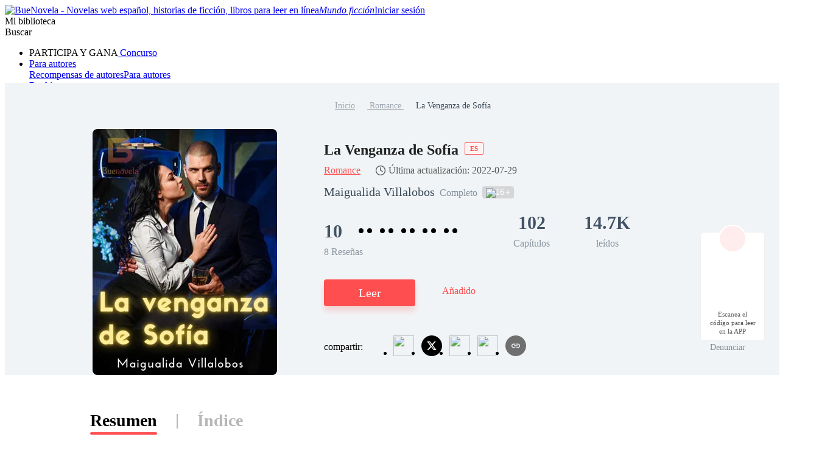

--- FILE ---
content_type: text/html; charset=utf-8
request_url: https://www.buenovela.com/libro/La-Venganza-de-Sof%C3%ADa_31000270930
body_size: 73035
content:
<!DOCTYPE html>
<html lang="es">

<head>
	<meta charset="utf-8" />
	<meta name="ROBOTS" content="index, follow"/>
	<title>La Venganza de Sofía de Maigualida Villalobos para leer en línea gratis  - BueNovela</title>
	<meta name="description" content="La Venganza de Sofía PDF es un libro del género Romance, cuya trama describe Sofía es una hermosa joven que lleva a cuesta un drama y un secreto familiar, que busca vengar la muerte de su hermana.
 Un día decide infiltrarse como secretaria en la multinacional empresas Rivas para arruinar al hombre que más odia, pero pronto descubre que el amor y la atracción por su jefe, el. " />
	<meta name="keywords" content="historias de Romance , leer La Venganza de Sofía PDF en línea" />
	<link rel="apple-touch-icon" href="/static/img/APPicon192.png" />
	<meta rel="apple-mobile-web-app-title" content="BueNovela" />
	<meta rel="apple-mobile-web-app-capable" content="yes" />
	<meta rel="apple-mobile-web-app-status-bar-style" content="rgb(255, 78, 80)" />
	<link rel="shortcut icon" type="image/x-icon" href="/static/favicon.ico" />
	<link rel="dns-prefetch" href="https://www.googletagmanager.com" />
  <link rel="preconnect" href="https://acfs1.buenovela.com" />
  <link rel="preconnect" href="https://acf.buenovela.com" />
	<link rel="preconnect" href="https://fonts.googleapis.com">
	<link rel="preconnect" href="https://fonts.gstatic.com" crossorigin>
  <link rel="preload" href="https://fonts.googleapis.com/css2?family=Montserrat:ital,wght@0,100..900;1,100..900&family=Gilda+Display&family=Nunito:ital@0;1&display=swap" as="style" onload="this.onload=null;this.rel='stylesheet'">
	<link rel="canonical" href="https://www.buenovela.com/libro/La-Venganza-de-Sofía_31000270930" /><link rel="alternate" media="only screen and (max-width: 640px)" href="https://m.buenovela.com/libro/La-Venganza-de-Sofía_31000270930"> <meta itemprop="name" content="La Venganza de Sofía de Maigualida Villalobos para leer en línea gratis  - BueNovela">
        <meta itemprop="description" content="La Venganza de Sofía PDF es un libro del género Romance, cuya trama describe Sofía es una hermosa joven que lleva a cuesta un drama y un secreto familiar, que busca vengar la muerte de su hermana. Un día decide infiltrarse como secretaria en la multinacional empresas Rivas para arruinar al hombre que más odia, pero pronto descubre que el amor y la atracción por su jefe, el. ">
        <meta itemprop="image" content="https://acf.buenovela.com/book/202407/0c6bd7442326e651f1b57153f12f866e96b289d1a035659ce2449b84f3163586.jpg?v=1&p=3&w=1000&a=webp">
        <!-- Twitter Card data -->
        <meta name="twitter:card" content="summary">
        <meta name="twitter:site" content="https://www.buenovela.com/libro/La-Venganza-de-Sofía_31000270930">
        <meta name="twitter:title" content="La Venganza de Sofía de Maigualida Villalobos para leer en línea gratis  - BueNovela">
        <meta name="twitter:description" content="La Venganza de Sofía PDF es un libro del género Romance, cuya trama describe Sofía es una hermosa joven que lleva a cuesta un drama y un secreto familiar, que busca vengar la muerte de su hermana. Un día decide infiltrarse como secretaria en la multinacional empresas Rivas para arruinar al hombre que más odia, pero pronto descubre que el amor y la atracción por su jefe, el. ">
        <meta name="twitter:image" content="https://acf.buenovela.com/book/202407/0c6bd7442326e651f1b57153f12f866e96b289d1a035659ce2449b84f3163586.jpg?v=1&p=3&w=1000&a=webp"> 
        <!-- Open Graph data -->
        <meta property="og:title" content="La Venganza de Sofía de Maigualida Villalobos para leer en línea gratis  - BueNovela" />
        <meta property="og:type" content="website" />
        <meta property="og:url" content="https://www.buenovela.com/libro/La-Venganza-de-Sofía_31000270930" />
        <meta property="og:image" content="https://acf.buenovela.com/book/202407/0c6bd7442326e651f1b57153f12f866e96b289d1a035659ce2449b84f3163586.jpg?v=1&p=3&w=1000&a=webp" />
        <meta property="og:description" content="La Venganza de Sofía PDF es un libro del género Romance, cuya trama describe Sofía es una hermosa joven que lleva a cuesta un drama y un secreto familiar, que busca vengar la muerte de su hermana. Un día decide infiltrarse como secretaria en la multinacional empresas Rivas para arruinar al hombre que más odia, pero pronto descubre que el amor y la atracción por su jefe, el. " /><meta content="max-image-preview:large" name="robots"> 
      <script type="application/ld+json">
      [
          {
              "@context": "https://schema.org",
              "@type": "Book",
              "@id": "https://www.buenovela.com/libro/La-Venganza-de-Sofía_31000270930",
              "inLanguage": "es",
              "url": "https://www.buenovela.com/libro/La-Venganza-de-Sofía_31000270930",
              "name": "La Venganza de Sofía",
              "genre": "Romance",
              "image":  {
                  "@type": "ImageObject",
                  "url": "https://acf.buenovela.com/book/202407/0c6bd7442326e651f1b57153f12f866e96b289d1a035659ce2449b84f3163586.jpg?v=1&p=3"
              },
              "bookFormat": "https://schema.org/EBook",
              "copyrightHolder": "La Venganza de Sofía / BueNovela",
              "author": {
                  "@type": "Person",
                  "name": "Maigualida Villalobos"
              },
              "description": "Sofía es una hermosa joven que lleva a cuesta un drama y un secreto familiar, que busca vengar la muerte de su hermana. Un día decide infiltrarse como secretaria en la multinacional empresas Rivas para arruinar al hombre que más odia, pero pronto descubre que el amor y la atracción por su jefe, el guapo multimillonario Vicente Rivas, es un impedimento para lograr su cometido. Descubriendo en el camino que su venganza será amarga.",
              "potentialAction":  {
                  "@type": "ReadAction",
                  "target": {
                      "@type": "EntryPoint",
                      "urlTemplate": "https://www.buenovela.com/libro/La-Venganza-de-Sofía_31000270930/Capítulo-1_2262368",
                      "actionPlatform":  [
                          "https://schema.org/DesktopWebPlatform"
                      ]
                  },
                  "expectsAcceptanceOf": {
                        "@type": "Offer",
                        "category": "nologinrequired"
                    }
              }
              ,
                "aggregateRating": {
                    "@type": "AggregateRating",
                    "bestRating": "10.0",
                    "ratingValue": "10",
                    "ratingCount": "8",
                    "reviewCount": "8"
                },
            "review": [{"@type":"Review","author":{"@type":"Person","name":"Esther Bertha Cortés Castro"},"datePublished":"2024-09-27T09:45:27+08:00","reviewBody":"Muchas felicidades, otro éxito en tu carrera de escritora, me encantó la historia al final el amor triunfo, espero tu próxima historia, un abrazo desde Zumpango Estado de México.","reviewRating":{"@type":"Rating","bestRating":10,"ratingValue":10}},{"@type":"Review","author":{"@type":"Person","name":"ana maria"},"datePublished":"2022-11-19T00:30:16+08:00","reviewBody":"hola me encantan tus novelas disculpa cuando publicaras la segunda parte de El león del desierto","reviewRating":{"@type":"Rating","bestRating":10,"ratingValue":10}},{"@type":"Review","author":{"@type":"Person","name":"Nekoar"},"datePublished":"2022-08-08T06:56:47+08:00","reviewBody":"Estuvo genial ......, me encanta sus historias ...","reviewRating":{"@type":"Rating","bestRating":10,"ratingValue":10}},{"@type":"Review","author":{"@type":"Person","name":"Mercedes Merino"},"datePublished":"2022-07-01T17:26:04+08:00","reviewBody":"Me atrapo mucho! Cada cuanto actualizan?","reviewRating":{"@type":"Rating","bestRating":10,"ratingValue":10}},{"@type":"Review","author":{"@type":"Person","name":"Marleny Barajas"},"datePublished":"2022-06-22T00:07:29+08:00","reviewBody":"gracias escritora por estos capítulos pero queda uno con ganes de seguir leyendo es muy linda la historia me quedo con ansias esperando los próximos  capítulos ......","reviewRating":{"@type":"Rating","bestRating":10,"ratingValue":10}}]
          }
      ]
      </script> <script type="application/ld+json">
         {
               "@context": "https://schema.org",
               "@type": "BreadcrumbList",
               "itemListElement": 
                  [
                     {
                           "@type": "ListItem",
                           "position": 1,
                           "name": "Inicio",
                           "item": "https:/www.buenovela.com/"
                     },
                     {
                  "@type": "ListItem",
                  "position": 2,
                  "name": "Romance",
                  "item": "https:/www.buenovela.com/historia/novela-Romance"
            },
            {
                  "@type": "ListItem",
                  "position": 3,
                  "name": "La Venganza de Sofía"
            }
                  ]
      
      }
      </script> 
      <script type="application/ld+json">
        {"@context":"https://schema.org","@type":"ItemList","itemListElement":[{"@type":"ListItem","position":1,"url":"https://www.buenovela.com/book/La-Venganza-de-Sofía_31000270930/Capítulo-1_2262368"},{"@type":"ListItem","position":2,"url":"https://www.buenovela.com/book/La-Venganza-de-Sofía_31000270930/Capítulo-2_2262386"},{"@type":"ListItem","position":3,"url":"https://www.buenovela.com/book/La-Venganza-de-Sofía_31000270930/Capítulo-3_2262404"},{"@type":"ListItem","position":4,"url":"https://www.buenovela.com/book/La-Venganza-de-Sofía_31000270930/Capítulo-4_2262408"},{"@type":"ListItem","position":5,"url":"https://www.buenovela.com/book/La-Venganza-de-Sofía_31000270930/Capítulo-5_2262440"},{"@type":"ListItem","position":6,"url":"https://www.buenovela.com/book/La-Venganza-de-Sofía_31000270930/Capítulo-6_2262457"},{"@type":"ListItem","position":7,"url":"https://www.buenovela.com/book/La-Venganza-de-Sofía_31000270930/Capítulo-7_2262470"},{"@type":"ListItem","position":8,"url":"https://www.buenovela.com/book/La-Venganza-de-Sofía_31000270930/Capítulo-8_2262477"},{"@type":"ListItem","position":9,"url":"https://www.buenovela.com/book/La-Venganza-de-Sofía_31000270930/Capítulo-9_2376284"},{"@type":"ListItem","position":10,"url":"https://www.buenovela.com/book/La-Venganza-de-Sofía_31000270930/Capítulo-10_2376363"}]}
      </script>
    
    <script type="application/ld+json">
      {"@context":"https://schema.org","@type":"Article","mainEntityOfPage":[{"@type":"WebPage","@id":"https://www.buenovela.com/libro/La-Venganza-de-Sofía_31000270930"}],"headline":"La Venganza de Sofía","image":["https://acf.buenovela.com/book/202407/0c6bd7442326e651f1b57153f12f866e96b289d1a035659ce2449b84f3163586.jpg?v=1&p=3"],"datePublished":"2022-05-11T11:05:49+08:00","dateModified":"2022-07-29T07:00:45+08:00","author":[{"@type":"Person","name":"Maigualida Villalobos"}],"publisher":{"@type":"Organization","name":"BueNovela","url":"https://www.buenovela.com"}}
    </script>
    <script type="application/ld+json">
      {"@context":"https://schema.org","@type":"ImageObject","contentUrl":"https://acf.buenovela.com/book/202407/0c6bd7442326e651f1b57153f12f866e96b289d1a035659ce2449b84f3163586.jpg?v=1&p=3","creator":{"@type":"Organization","name":"BueNovela","url":"https://www.buenovela.com"}}
    </script>
  
    <script type="application/ld+json">
      {"@context":"https://schema.org","@type":"SoftwareApplication","name":"BueNovela","applicationCategory":"EntertainmentApplication","aggregateRating":{"@type":"AggregateRating","ratingValue":4.5,"ratingCount":622044},"offers":{"@type":"Offer","price":0}}
    </script>
  

	<style type="text/css" media="print">
		* {
			display: none;
		}
	</style>
	<script>
		window.addEventListener("keydown", function (e) {
			if (e.keyCode == 83 && (navigator.platform.match("Mac") ? e.metaKey : e.ctrlKey)) {
				e.preventDefault();
			}
		});
	</script>
<link rel="preload" href="https://acfs1.buenovela.com/dist/manifest.41d2f7ca1ccc764c9dc9.js" as="script"><link rel="preload" href="https://acfs1.buenovela.com/dist/vendor.35df190b0b8df52061b2.js" as="script"><link rel="preload" href="https://acfs1.buenovela.com/dist/app.4839687288e8c9a26336.js" as="script"><link rel="preload" href="https://acfs1.buenovela.com/dist/common.4839687288e8c9a26336.css" as="style"><link rel="stylesheet" href="https://acfs1.buenovela.com/dist/common.4839687288e8c9a26336.css"><style data-vue-ssr-id="662838b9:0 7ab2b6bc:0 5e337575:0 2e1a02eb:0 7da648af:0 29c5b437:0 3d6121fa:0 cfd3f70a:0 3a92d452:0 1444d395:0 71ac3a08:0 94f08470:0 4c94c657:0 8f0d27c4:0 1ca2374a:0 eced6da8:0 7d76cc53:0 4ee9d67c:0 65ac7f82:0">
.container-box .in-rev {
	width: 1080px;
	margin: 0 auto;
	padding: 20px 0;
}

.container-box{width:100%;min-height:calc(100vh - 64px);position:relative;-webkit-box-sizing:border-box;box-sizing:border-box}.head_box{height:64px}
.search-enter-active[data-v-6a16fed0],.search-leave-active[data-v-6a16fed0]{-webkit-transition:all .25s ease-in-out;transition:all .25s ease-in-out}.search-enter[data-v-6a16fed0],.search-leave-to[data-v-6a16fed0]{opacity:0}.download[data-v-6a16fed0]{position:fixed;z-index:99;right:24px;bottom:160px;width:80px;padding:39px 12px 8px;border-radius:6px;border:1px solid rgba(0,0,0,.06);background:#fff}.download span[data-v-6a16fed0]{display:block;margin-top:8px;font-weight:500;font-size:11px;color:#555;line-height:14px;text-align:center}.download-logo[data-v-6a16fed0]{position:absolute;top:-14px;left:50%;-webkit-transform:translateX(-50%);transform:translateX(-50%)}.download-logo-border[data-v-6a16fed0]{width:48px;height:48px;background:#fff;border-radius:48px;border:1px solid rgba(0,0,0,.06)}.download-logo-cover[data-v-6a16fed0]{position:absolute;top:14px;height:36px;width:50px;background:#fff}.download-logo-img[data-v-6a16fed0]{position:absolute;top:3px;left:50%;-webkit-transform:translateX(-50%);transform:translateX(-50%);width:42px;height:42px;border-radius:42px;background:#ffeded;background-image:url(https://acfs1.buenovela.com/dist/src/assets/images/common/be81b605-logo_home.png);background-size:20px 22px;background-position:50%;background-repeat:no-repeat}
.tab[data-v-0094b9ac]{width:1080px;margin:50px auto 0}.tab-item[data-v-0094b9ac]{height:38px;font-size:28px;font-weight:600;color:#b7b7b7;line-height:38px;padding:5px 0;cursor:pointer}.tab-item[data-v-0094b9ac],.tab-split[data-v-0094b9ac]{display:inline-block;position:relative}.tab-split[data-v-0094b9ac]{width:2px;height:24px;background:#b7b7b7;top:4px;margin:0 32px}.tab-active[data-v-0094b9ac]{font-weight:600;color:#000;line-height:40px}.tab-active[data-v-0094b9ac]:after{position:absolute;bottom:0;left:0;right:0;content:"";border-bottom:4px solid #ff4e50;border-radius:2px}.book-info-null[data-v-0094b9ac]{min-height:800px;-webkit-box-sizing:border-box;box-sizing:border-box;background:#fff}.bookinfo[data-v-0094b9ac]{overflow:hidden;min-width:1360px;background:#fff}.bi_main[data-v-0094b9ac]{overflow:hidden;margin:0 auto}.bi_banner[data-v-0094b9ac]{margin:0 auto;min-width:1360px;background:#f1f4f6 url(https://acfs1.buenovela.com/dist/src/assets/images/book/c19ed33d-bookinfo_bg.png) no-repeat 50%;background-size:auto 100%}.bib_box[data-v-0094b9ac]{margin:0 auto;-webkit-box-sizing:border-box;box-sizing:border-box;text-align:center;padding-top:28px}.bib_box .nr-breadcrumb[data-v-0094b9ac]{width:1080px;margin:0 auto 28px}.bib_img[data-v-0094b9ac]{position:relative;padding:0 77px 0 140px;margin-left:-140px;display:inline-block;width:303px;height:404px;background:url(https://acfs1.buenovela.com/dist/src/assets/images/book/0b7479e2-11.png) no-repeat -13px bottom;vertical-align:middle}.bib_img_label[data-v-0094b9ac]{position:absolute;top:0;right:85px;height:21px;padding:0 8px;background:-webkit-gradient(linear,left top,right top,from(#fde5ae),to(#edb54f));background:linear-gradient(90deg,#fde5ae,#edb54f);border-radius:0 8px 0 8px;line-height:21px;font-weight:600;font-size:14px;color:#522500}.bib_img .default_bg[data-v-0094b9ac]{width:303px;height:404px;background:url(https://acfs1.buenovela.com/dist/src/assets/images/common/7fd1fb34-default_book_bg.png) no-repeat;background-size:cover}.bib_img img[data-v-0094b9ac]{display:block;height:404px;width:303px;border-radius:8px}.bib_info[data-v-0094b9ac]{display:inline-block;width:692px;vertical-align:top;text-align:left}.bib_info h1[data-v-0094b9ac]{margin-bottom:4px;overflow:hidden;font-size:24px;color:#222;font-weight:600;line-height:36px;display:-webkit-box;-webkit-box-orient:vertical;-webkit-line-clamp:2}.bib_info h1 .lang_tag[data-v-0094b9ac]{display:inline-block;padding:4px 8px;color:#ff4e50;border:1px solid #ff4e50;background:#fff2f2;font-size:11px;line-height:10px;margin-left:10px;border-radius:2px;position:relative;top:-6px}.bi_browse[data-v-0094b9ac]{display:-webkit-box;display:-ms-flexbox;display:flex;-webkit-box-align:center;-ms-flex-align:center;align-items:center;margin-bottom:9px;line-height:24px}.bi_browse .bibi_typeTwo[data-v-0094b9ac],.bi_browse span[data-v-0094b9ac]{font-weight:400;font-size:16px;color:#ff4e50}.bi_browse .book-update[data-v-0094b9ac]{display:-webkit-box;display:-ms-flexbox;display:flex;-webkit-box-align:center;-ms-flex-align:center;align-items:center;margin-left:24px;font-weight:400;font-size:16px;color:#555}.bi_browse .book-update[data-v-0094b9ac]:before{content:"";width:18px;height:18px;margin-right:4px;background-image:url([data-uri]);background-size:100% 100%}.bibio_li .book_status[data-v-0094b9ac]{height:22px;font-size:16px;font-weight:500;color:rgba(67,83,102,.6);line-height:22px}.bibi_other[data-v-0094b9ac]{display:-webkit-box;display:-ms-flexbox;display:flex;-webkit-box-align:center;-ms-flex-align:center;align-items:center;overflow:hidden;margin-bottom:14px;height:28px;line-height:28px;font-size:16px;font-weight:500;color:#3a4a5a}.bibi_other.lang[data-v-0094b9ac]{margin-bottom:30px}.bibio_li[data-v-0094b9ac]{float:left;height:28px;white-space:nowrap;margin-right:8px;line-height:28px}.bibio_li_label[data-v-0094b9ac]{float:left;height:20px;background:rgba(0,0,0,.12);border-radius:4px;display:-webkit-box;display:-ms-flexbox;display:flex;-webkit-box-align:center;-ms-flex-align:center;align-items:center;padding:0 6px;margin-top:1px}.bibio_li_label span[data-v-0094b9ac]{font-size:14px;font-weight:400;color:#fff;padding:0 2px}.bibio_li span[data-v-0094b9ac],.bibio_li strong[data-v-0094b9ac]{font-size:20px;font-weight:400;color:rgba(58,74,90,.6);line-height:28px}.bibio_li span[data-v-0094b9ac]{color:#3a4a5a}.alpha_contain[data-v-0094b9ac]{height:40px}.alpha[data-v-0094b9ac]{overflow:hidden}.alpha .item[data-v-0094b9ac]{float:left}.alpha .item img[data-v-0094b9ac]{width:40px;height:40px;vertical-align:middle;position:relative}.alpha .item span[data-v-0094b9ac]{display:inline-block;height:32px;background:#ffddef;border-radius:16px;line-height:32px;font-size:20px;color:#ff4e50;text-align:center;vertical-align:middle;margin:0 32px 0 -24px;padding:0 14px 0 30px}.alpha .item span.pack[data-v-0094b9ac]{background:#dce8f0;color:#007ad1}.bibi_record[data-v-0094b9ac]{overflow:hidden;margin-bottom:34px}.bibi_record .home_rate[data-v-0094b9ac]{font-size:30px;margin-right:10px;display:inline-block}.bibi_record .stars[data-v-0094b9ac]{overflow:hidden;display:inline-block;margin-bottom:-2px}.bibi_record .stars li[data-v-0094b9ac]{float:left;width:14px;height:28px;line-height:28px;font-size:28px}.bibi_record .stars li[data-v-0094b9ac]:nth-child(2n){margin-right:7px;background-position:-14px 0}.bibir_li[data-v-0094b9ac]{float:left;overflow:hidden;margin-right:56px}.bibir_li span[data-v-0094b9ac],.bibir_li strong[data-v-0094b9ac]{display:block;text-align:center}.bibir_li strong[data-v-0094b9ac]{height:46px;font-size:30px;font-weight:700;color:#435366;line-height:46px}.bibir_li span[data-v-0094b9ac]{height:22px;font-size:16px;font-weight:500;color:rgba(67,83,102,.6);line-height:22px}.bibi_but[data-v-0094b9ac]{height:76px;position:relative}.share-report[data-v-0094b9ac]{-webkit-box-pack:justify;-ms-flex-pack:justify;justify-content:space-between}.share-report .share-main[data-v-0094b9ac],.share-report[data-v-0094b9ac]{display:-webkit-box;display:-ms-flexbox;display:flex;-webkit-box-align:center;-ms-flex-align:center;align-items:center}.share-report .share-main .share-main-txt span[data-v-0094b9ac]{margin-right:6px;font-size:16px;font-weight:500}.share-report .share-main .share-main-txt span img[data-v-0094b9ac]{position:relative;top:2px}.share-report .share-main .share-main-txt .share-main-tip-box[data-v-0094b9ac]{position:relative}.share-report .share-main .share-main-txt .share-main-tip-box .share-main-tip[data-v-0094b9ac]{display:none;position:absolute;left:-22px;bottom:30px;padding:10px;background:#2a78ff;border-radius:4px;font-size:13px;font-weight:400;color:#fff;white-space:nowrap}.share-report .share-main .share-main-txt .share-main-tip-box .share-main-tip[data-v-0094b9ac]:after{content:" ";position:absolute;width:0;height:0;border:10px solid transparent;border-top-color:#2a78ff;bottom:-16px;left:18px}.share-report .share-main .share-main-txt:hover .share-main-tip[data-v-0094b9ac]{display:block}.share-report .book_report[data-v-0094b9ac]{display:-webkit-box;display:-ms-flexbox;display:flex;-webkit-box-align:center;-ms-flex-align:center;align-items:center;font-size:14px;font-weight:400;color:rgba(58,74,90,.6);line-height:21px;cursor:pointer}.share-report .book_report img[data-v-0094b9ac]{-ms-flex-negative:0;flex-shrink:0;margin-right:2px}.bibi_but .read-continue-box[data-v-0094b9ac]{float:left}.bibib_red[data-v-0094b9ac]{margin-right:50px;height:60px;width:192px;background-color:#ff4e50;text-align:center;font-size:24px;font-weight:700;color:#fff;line-height:60px;-webkit-box-shadow:0 8px 10px 0 rgba(252,37,187,.2);box-shadow:0 8px 10px 0 rgba(252,37,187,.2);text-transform:uppercase;border-radius:8px}.bibib_add_bookshelf[data-v-0094b9ac]{margin-top:2px;padding-left:42px;height:58px;background:url(https://acfs1.buenovela.com/dist/src/assets/images/book/024bd87d-1.png) no-repeat 0;white-space:nowrap;font-size:20px;font-weight:400;color:#ff4e50;text-transform:uppercase;line-height:58px}.bibib_over[data-v-0094b9ac]{background-image:url(https://acfs1.buenovela.com/dist/src/assets/images/book/feec9ca7-12.png)}.bi_dec[data-v-0094b9ac]{overflow:hidden;margin:0 auto 30px;width:1080px}.bi_dec .bidt_h2[data-v-0094b9ac]{height:auto}.bid_tit[data-v-0094b9ac]{overflow:hidden;padding-top:45px}.bidt_h2[data-v-0094b9ac]{float:left;margin-right:24px;height:48px}.bidt_h2 span[data-v-0094b9ac]{float:left;margin:2px 8px 0 0;height:23px;width:4px;background-color:#ff4e50;border-radius:3px}.bidt_h2 strong[data-v-0094b9ac]{float:left;height:30px;line-height:30px;font-weight:600;font-size:20px;color:#000}.bid_tag[data-v-0094b9ac]{float:left;height:26px;margin:0 16px 8px 0;padding:0 10px;line-height:26px;font-weight:500;font-size:13px;color:#ff4e50;background:#fff0f0;border-radius:14px}.bid_p[data-v-0094b9ac]{overflow:hidden}.bid_p p[data-v-0094b9ac]{font-size:16px;color:#435366;line-height:28px}.bidp_more[data-v-0094b9ac]{position:relative;left:0;top:0;margin-top:8px}.bidp_more p[data-v-0094b9ac]{overflow:hidden;height:84px}.bidp_more_but[data-v-0094b9ac]{display:none;position:absolute;bottom:0;right:0;padding-left:26px;height:28px;white-space:nowrap;background:#fff;background:linear-gradient(90deg,hsla(0,0%,100%,0),#fff 16px);font-size:16px;color:#5698e9;line-height:28px}.bidp_more .bidp_more_but[data-v-0094b9ac]{display:block}.bi_may_like_box[data-v-0094b9ac],.fellow[data-v-0094b9ac]{overflow:hidden;margin:0 auto;width:1080px}[data-v-0094b9ac] .bi_may_like_box .imgtitsix{margin-bottom:30px}[data-v-0094b9ac] .bi_may_like_box .ititl_ul{height:378px}.add-shelf-box[data-v-0094b9ac]{margin-top:10px;float:left;margin-left:20px}.to_reader[data-v-0094b9ac]{width:1080px;padding-top:48px;padding-bottom:8px;margin:0 auto}.to_reader h3[data-v-0094b9ac]{font-size:24px;font-weight:600;color:#000;line-height:35px;padding-left:12px;position:relative;margin-bottom:19px}.to_reader h3[data-v-0094b9ac]:before{width:4px;height:23px;background:#ff4e50;border-radius:1px;content:"";position:absolute;left:0;top:5px}.to_reader p[data-v-0094b9ac]{font-size:16px;font-weight:400;color:#435366;line-height:28px}.to_reader p[data-v-0094b9ac] u{text-decoration:underline}.comments[data-v-0094b9ac]{width:1080px;margin:40px auto}.comments .bid_tit[data-v-0094b9ac]{padding-top:0;padding-bottom:16px}.fellow_from[data-v-0094b9ac]{height:70px;overflow:hidden}.fellow_from h2[data-v-0094b9ac]{color:#435366;line-height:28px;overflow:hidden;text-overflow:ellipsis;max-height:56px;font-size:20px;font-weight:400;display:-webkit-box;-webkit-box-orient:vertical;-webkit-line-clamp:2}.fellow_from h2 white-space:nowrap strong[data-v-0094b9ac]{font-weight:400}.fellow_from h2 em[data-v-0094b9ac]{font-size:20px;font-style:normal}.fellow_from h2 a[data-v-0094b9ac]{color:#ff4e50;font-size:20px}.report_mask[data-v-0094b9ac]{position:fixed;width:100%;height:100%;left:0;bottom:0;top:0;z-index:9999;background:rgba(0,0,0,.6)}.report_mask_content[data-v-0094b9ac]{position:absolute;width:442px;height:530px;background:#fff;border-radius:6px;left:50%;top:50%;-webkit-transform:translate(-50%,-50%);transform:translate(-50%,-50%);overflow:hidden}.report_mask_border[data-v-0094b9ac]{border-left:4px solid #ff4e50;-webkit-box-sizing:border-box;box-sizing:border-box;padding:18px 24px 0;height:100%;position:relative}.report_mask_border .close[data-v-0094b9ac]{position:absolute;right:16px;top:16px;width:16px;cursor:pointer}.report_mask_border h2[data-v-0094b9ac]{font-size:24px;font-weight:600;color:#000;line-height:35px;text-align:center;margin-bottom:24px}.report_mask_border .p[data-v-0094b9ac]{width:394px;height:40px;background:#f5f5f5;border-radius:4px;overflow:hidden;text-overflow:ellipsis;white-space:nowrap;margin-bottom:30px;padding-left:8px;font-size:14px;font-weight:400;color:#3a4a5a;line-height:40px}.report_mask_border h3[data-v-0094b9ac]{font-size:18px;font-weight:600;color:#000;line-height:27px;margin-bottom:8px}.report_mask_border h3.must[data-v-0094b9ac]{padding-left:12px;position:relative}.report_mask_border h3.must[data-v-0094b9ac]:before{content:"*";position:absolute;left:0;top:4px;color:red}.report_mask_border .select[data-v-0094b9ac]{position:relative;margin-bottom:30px}.report_mask_border .select[data-v-0094b9ac]:after{position:absolute;content:url(https://acfs1.buenovela.com/dist/src/assets/images/common/9f159ab8-arrow-down.svg);right:0;top:10px;width:20px}.report_mask_border .select h1[data-v-0094b9ac]{width:100%;height:40px;border-bottom:1px solid #e0e0e0;font-size:14px;font-weight:400;color:#bdbdbd;line-height:40px;overflow:hidden;text-overflow:ellipsis;white-space:nowrap;cursor:pointer}.report_mask_border .select h1.selected[data-v-0094b9ac]{color:#000}.report_mask_border .select ul[data-v-0094b9ac]{position:absolute;left:0;top:40px;width:100%;z-index:3;background:#fff;-webkit-box-shadow:0 9px 28px 0 rgba(0,0,0,.08);box-shadow:0 9px 28px 0 rgba(0,0,0,.08);border-radius:2px}.report_mask_border .select ul li[data-v-0094b9ac]{width:100%;height:32px;overflow:hidden;text-overflow:ellipsis;white-space:nowrap;font-size:14px;font-weight:400;color:#3a4a5a;line-height:32px;background:#fff;padding-left:18px;cursor:pointer;-webkit-box-sizing:border-box;box-sizing:border-box}.report_mask_border .select ul li.active[data-v-0094b9ac]{color:#ff4e50;background:#ffebf6}.report_mask_border .select ul li.active[data-v-0094b9ac]:hover{background:#ffebf6}.report_mask_border .select ul li[data-v-0094b9ac]:hover{background-color:#f7f7f7}.report_mask_border .textare[data-v-0094b9ac]{position:relative;margin-bottom:40px}.report_mask_border .tips[data-v-0094b9ac]{position:absolute;font-size:14px;font-weight:400;color:red;line-height:21px;bottom:-26px;left:0}.report_mask_border .textare textarea[data-v-0094b9ac]{padding:10px;width:100%;height:100px;border-radius:4px 4px 0 0;min-width:390px;max-width:390px;min-height:80px;max-height:80px;display:block}.report_mask_border .textare textarea[data-v-0094b9ac],.textare .textTotal[data-v-0094b9ac]{-webkit-box-sizing:border-box;box-sizing:border-box;background:#f5f5f5}.textare .textTotal[data-v-0094b9ac]{font-size:13px;font-weight:400;color:#bdbdbd;line-height:20px;height:20px;text-align:right;border-radius:0 0 4px 4px;padding-right:10px}.report_mask_border .btn[data-v-0094b9ac]{width:300px;height:44px;background:#ff4e50;border-radius:4px;text-align:center;line-height:44px;font-size:18px;font-weight:500;color:#fff;cursor:pointer;margin:0 auto}.bid_list[data-v-0094b9ac]{display:-webkit-box;display:-ms-flexbox;display:flex;-ms-flex-wrap:wrap;flex-wrap:wrap;margin-bottom:14px}.bid_list li[data-v-0094b9ac]{width:523px;background:rgba(251,251,253,0);padding-bottom:17px;cursor:pointer;margin-top:22px;margin-right:33px;border-bottom:1px solid #e6e6e6}.bid_list li[data-v-0094b9ac]:nth-child(2n){margin-right:0}.bid_list h2[data-v-0094b9ac]{width:523px;font-size:16px;font-weight:500;color:#3b66f5;line-height:25px;white-space:nowrap;margin-bottom:9px}.bid_list h2[data-v-0094b9ac],.bid_list p[data-v-0094b9ac]{overflow:hidden;text-overflow:ellipsis}.bid_list p[data-v-0094b9ac]{font-size:14px;font-weight:300;color:#666;line-height:21px;display:-webkit-box;-webkit-box-orient:vertical;-webkit-line-clamp:2}.conbooks[data-v-0094b9ac]{display:-webkit-box;display:-ms-flexbox;display:flex;-ms-flex-wrap:wrap;flex-wrap:wrap}.conbooks li[data-v-0094b9ac]{width:523px;height:55px;overflow:hidden;text-overflow:ellipsis;white-space:nowrap;margin-right:33px;border-bottom:1px solid #e6e6e6;line-height:55px;margin-top:16px}.conbooks li a[data-v-0094b9ac]{font-size:16px;font-weight:500;color:#3b66f5}.conbooks li[data-v-0094b9ac]:nth-child(2n){margin-right:0}.book-db[data-v-0094b9ac]{width:1080px;margin:32px auto}.bid_p_chapter .title[data-v-0094b9ac]{font-weight:600;font-size:16px;color:#222;line-height:19px;text-align:center;margin-bottom:16px}.bid_p_chapter .bidph[data-v-0094b9ac]{font-weight:400;font-size:22px;color:#435366;line-height:16px;text-align:left}.preview-cont[data-v-0094b9ac]{overflow:hidden;position:relative;color:#435366}.preview-cont-inner[data-v-0094b9ac]{font-size:16px!important;line-height:24px!important;-webkit-user-select:none;-moz-user-select:none;-ms-user-select:none;user-select:none}.preview-cont-inner[data-v-0094b9ac] p{min-height:20px}.preview-cont-inner[data-v-0094b9ac] *{font-size:16px!important;-webkit-user-select:none;-moz-user-select:none;-ms-user-select:none;user-select:none}.preview-cont.showmore[data-v-0094b9ac]{max-height:678px}.preview-cont-placeholder[data-v-0094b9ac]{position:absolute;left:0;right:0;top:635px;height:43px;background:-webkit-gradient(linear,left top,left bottom,from(hsla(0,0%,100%,0)),to(#fff));background:linear-gradient(180deg,hsla(0,0%,100%,0),#fff)}.preview-cont-placeholder[data-v-0094b9ac],.preview-cont-placeholder span[data-v-0094b9ac]{display:-webkit-box;display:-ms-flexbox;display:flex;-webkit-box-pack:center;-ms-flex-pack:center;justify-content:center;-webkit-box-align:center;-ms-flex-align:center;align-items:center}.preview-cont-placeholder span[data-v-0094b9ac]{height:31px;padding:0 16px;background:#fff;-webkit-box-shadow:0 0 12px 0 rgba(0,0,0,.1);box-shadow:0 0 12px 0 rgba(0,0,0,.1);border-radius:24px;font-weight:500;font-size:13px;color:#202020;cursor:pointer}.preview-cont-placeholder span[data-v-0094b9ac]:after{content:"";display:block;width:12px;height:12px;margin-left:8px;background-image:url(https://acfs1.buenovela.com/dist/src/assets/images/book/2a766f27-arrow-down.svg);background-size:100% 100%}.preview-btns[data-v-0094b9ac]{display:-webkit-box;display:-ms-flexbox;display:flex;-webkit-box-pack:center;-ms-flex-pack:center;justify-content:center;-webkit-box-align:center;-ms-flex-align:center;align-items:center;margin-top:16px}.preview-btn[data-v-0094b9ac]{-webkit-box-sizing:border-box;box-sizing:border-box;width:190px;height:44px;border-radius:4px;line-height:44px;text-align:center;font-weight:400;font-size:14px;cursor:pointer}.preview-btn[data-v-0094b9ac]:first-child{margin-right:16px;border:1px solid #ff4e50;color:#ff4e50}.preview-btn[data-v-0094b9ac]:last-child{position:relative;background:#ff4e50;color:#fff}.preview-btn:last-child:hover .preview-qrcode[data-v-0094b9ac]{display:block}.preview-qrcode[data-v-0094b9ac]{display:none;top:64px}.more-chapter-btn[data-v-0094b9ac]{display:block;width:190px;margin:0 auto;background:#ff4e50;border-radius:4px;line-height:44px;font-weight:500;font-size:14px;color:#fff;text-align:center}.percent[data-v-0094b9ac]{display:-webkit-box;display:-ms-flexbox;display:flex;-webkit-box-align:center;-ms-flex-align:center;align-items:center;padding-bottom:16px}.percent-list[data-v-0094b9ac]{-webkit-box-flex:1;-ms-flex:1;flex:1;padding-right:16px;border-right:1px solid #c2c2c2}.percent-item[data-v-0094b9ac]{display:-webkit-box;display:-ms-flexbox;display:flex;-webkit-box-align:center;-ms-flex-align:center;align-items:center;margin-bottom:12px}.percent-index[data-v-0094b9ac]{width:34px;margin-right:12px;text-align:center;font-size:16px;color:#333}.percent-bar[data-v-0094b9ac]{display:-webkit-box;display:-ms-flexbox;display:flex;-webkit-box-align:center;-ms-flex-align:center;align-items:center;-webkit-box-flex:1;-ms-flex:1;flex:1;height:24px;background:#f5f5f5;border-radius:4px}.percent-bar-inner[data-v-0094b9ac]{width:20%;height:100%;margin-right:12px;border-radius:4px;background:#ffc758}.percent-num[data-v-0094b9ac]{width:80px;margin-left:4px;font-size:16px;color:#555}.percent-rating[data-v-0094b9ac]{display:-webkit-box;display:-ms-flexbox;display:flex;-webkit-box-orient:vertical;-webkit-box-direction:normal;-ms-flex-direction:column;flex-direction:column;-webkit-box-align:center;-ms-flex-align:center;align-items:center;-ms-flex-negative:0;flex-shrink:0;width:409px}.percent-rating-num[data-v-0094b9ac]{margin-bottom:14px;line-height:41px;font-weight:500;font-size:32px;color:#222}.percent-rating-line[data-v-0094b9ac]{margin-top:14px;line-height:24px;font-size:16px;color:#555}.percent-rating-btn[data-v-0094b9ac]{position:relative;width:-webkit-fit-content;width:-moz-fit-content;width:fit-content;height:44px;margin-top:14px;padding:0 24px;background:#ff4e50;border-radius:8px;line-height:44px;font-size:16px;color:#fff;cursor:pointer}.percent-rating-btn:hover .percent-qrcode[data-v-0094b9ac]{display:block}.percent-qrcode[data-v-0094b9ac]{display:none;top:70px}.stars[data-v-0094b9ac]{overflow:hidden;display:inline-block;margin-bottom:-2px}.stars li[data-v-0094b9ac]{float:left;width:14px;height:28px;line-height:28px;font-size:28px}.stars li[data-v-0094b9ac]:nth-child(2n){margin-right:7px;background-position:-14px 0}.book-review[data-v-0094b9ac]{margin-top:40px}.book-review .bid_tit[data-v-0094b9ac]{padding-top:0}.book-review .bid_tit h2[data-v-0094b9ac]{height:auto}
.el-breadcrumb__item.no_pointer a,.el-breadcrumb__item.no_pointer span{color:rgba(58,74,90,.45)!important;font-size:14px;font-weight:500;color:rgba(58,74,90,.45)}.el-breadcrumb__inner.is-link,.el-breadcrumb__inner a{font-size:14px;font-weight:500;color:rgba(58,74,90,.45)!important;line-height:20px}.el-breadcrumb__separator{color:rgba(58,74,90,.45)!important;margin:0 10px}.el-breadcrumb__inner{font-size:14px;font-weight:500;color:#3a4a5a!important;line-height:20px}
.name-also[data-v-6add0461]{width:1080px;height:20px;font-weight:400;font-size:16px;color:#999;line-height:20px;text-align:left;overflow:hidden;white-space:nowrap;text-overflow:ellipsis}.name-also.bookInfo[data-v-6add0461]{width:700px}
.book-read-status a[data-v-f8373342],.book-read-status span[data-v-f8373342]{display:inline-block;width:150px;height:44px;line-height:44px;text-align:center;background:#ff4e50;-webkit-box-shadow:0 8px 10px 0 rgba(255,78,80,.2);box-shadow:0 8px 10px 0 rgba(255,78,80,.2);border-radius:4px;cursor:pointer;color:#fff;font-size:20px}
.wrap .mask[data-v-04db21e0]{position:fixed;left:0;top:0;width:100%;height:100%;background:rgba(0,0,0,.6);z-index:2000}.wrap .close[data-v-04db21e0]{background:url([data-uri]) no-repeat;display:inline-block;position:absolute;top:20px;right:20px;width:20px;height:20px;background-size:cover;cursor:pointer}.wrap .box[data-v-04db21e0]{position:fixed;z-index:2001;left:50%;top:50%;padding:25px;-webkit-transform:translate(-50%,-50%);transform:translate(-50%,-50%);background:#fff;width:452px;-webkit-box-sizing:border-box;box-sizing:border-box;color:#435366;-webkit-box-shadow:0 6px 8px 0 rgba(0,0,0,.1);box-shadow:0 6px 8px 0 rgba(0,0,0,.1);border-radius:8px;border:1px solid rgba(0,0,0,.05)}.wrap .box h2[data-v-04db21e0]{font-size:22px;padding-bottom:15px}.wrap .box section[data-v-04db21e0]{line-height:26px;font-size:16px;padding-bottom:25px}.wrap .box div[data-v-04db21e0]{display:-webkit-box;display:-ms-flexbox;display:flex;-webkit-box-align:center;-ms-flex-align:center;align-items:center;-webkit-box-pack:justify;-ms-flex-pack:justify;justify-content:space-between}.wrap .box div span[data-v-04db21e0]{text-align:center;cursor:pointer;display:inline-block;height:56px;line-height:56px;border:1px solid #ff4e50;font-size:20px;border-radius:8px;width:180px;color:#ff4e50}.wrap .box div span.ok[data-v-04db21e0]{font-weight:400}.wrap .box div span[data-v-04db21e0]:hover{background:#ff4e50;color:#fff}
.add-or-in[data-v-2960c86c]{text-align:center}.add-or-in .book-add[data-v-2960c86c]{background:url([data-uri]) no-repeat 0/20px 20px;padding-left:25px}.add-or-in .book-add[data-v-2960c86c],.add-or-in .inlibrary[data-v-2960c86c]{color:#ff4e50;font-size:16px;cursor:pointer;white-space:nowrap;display:inline-block}.add-or-in .inlibrary[data-v-2960c86c]{background:url(https://acfs1.buenovela.com/dist/src/assets/images/book/feec9ca7-bg_selected_icon.png) no-repeat 0/20px 20px;padding-left:24px}
ul[data-v-773c34d1]{display:-webkit-box;display:-ms-flexbox;display:flex;-webkit-box-pack:start;-ms-flex-pack:start;justify-content:flex-start}ul li[data-v-773c34d1]{margin-right:12px}ul li img[data-v-773c34d1]{width:34px;height:34px;cursor:pointer}ul.ver[data-v-773c34d1]{display:block}ul.ver li[data-v-773c34d1]{margin-top:10px;margin-right:0;text-align:center}.copylink[data-v-773c34d1]{position:relative}.copylink .share-cp-tip[data-v-773c34d1]{position:absolute;display:none;bottom:52px;left:-8px;height:33px;line-height:33px;padding:0 18px;background:rgba(0,0,0,.8);border-radius:4px;font-size:14px;font-weight:400;color:#fff;white-space:nowrap}.copylink .share-cp-tip[data-v-773c34d1]:after{content:" ";position:absolute;width:0;height:0;border:6px solid transparent;border-top-color:rgba(0,0,0,.8);bottom:-12px;left:18px}.copylink:hover .share-cp-tip[data-v-773c34d1]{display:block}.ver .share-cp-tip[data-v-773c34d1]{left:8px}
.qr[data-v-58ec8617]{-webkit-transform:translateX(-50%);transform:translateX(-50%);width:282px;padding:30px 0 39px;-webkit-box-shadow:0 4px 24px 0 rgba(0,0,0,.08);box-shadow:0 4px 24px 0 rgba(0,0,0,.08);border-radius:0 0 0 0;border:1px solid rgba(0,0,0,.04);text-align:center}.qr[data-v-58ec8617],.qr[data-v-58ec8617]:before{position:absolute;left:50%;background:#fff}.qr[data-v-58ec8617]:before{content:"";top:-3px;width:16px;height:16px;border-color:rgba(0,0,0,.04) transparent transparent rgba(0,0,0,.04);border-style:solid;border-width:1px;border-top-left-radius:2px;-webkit-transform:rotate(45deg) translateX(-50%);transform:rotate(45deg) translateX(-50%)}.qr-title[data-v-58ec8617]{margin-bottom:4px;font-weight:600;font-size:14px;color:#000;line-height:21px}.qr-desc[data-v-58ec8617]{margin-bottom:20px;font-size:12px;color:#777;line-height:18px}

.imgtitsix[data-v-8d118182] {
  overflow: hidden;
  background-color: #ffffff;
}
.itit_box[data-v-8d118182] {
  overflow: hidden;
  margin: 0 auto;
}
.itit_list[data-v-8d118182] {
  overflow: hidden;
}
.ititl_ul[data-v-8d118182] {
  margin-left: -30px;
  overflow: hidden;
  height: 366px;
}
.ititl_ul li[data-v-8d118182] {
  float: left;
  margin-left: 30px;
  width: 192px;
}
.ititlu_a[data-v-8d118182] {
  display: block;
  width: 192px;
  cursor: pointer;
}
.ititlu_img[data-v-8d118182] {
  margin-bottom: 10px;
  overflow: hidden;
  height: 256px;
  width: 192px;
  border-radius: 4px;
  background: url(https://acfs1.buenovela.com/dist/src/assets/images/common/7fd1fb34-default_book_bg.png) no-repeat
    rgba(58, 74, 90, 0.05);
  background-size: cover;
  border: 1px solid rgba(58, 74, 90, 0.1);
}
.ititlu_img img[data-v-8d118182] {
  display: block;
  height: 256px;
  width: 192px;
  border-radius: 4px;
}
.ititlu_main[data-v-8d118182] {
  overflow: hidden;
}
.ititlu_main .bookName[data-v-8d118182] {
  overflow: hidden;
  height: 44px;
  margin-bottom: 4px;
  font-size: 20px;
  color: #3a4a5a;
  font-weight: bold;
  line-height: 22px;
  display: -webkit-box;
  /* autoprefixer: ignore next */
  -webkit-box-orient: vertical;
  -webkit-line-clamp: 2;
}
.ititlu_main strong[data-v-8d118182] {
  overflow: hidden;
  font-size: 14px;
  color: rgba(58, 74, 90, 0.6);
  line-height: 22px;
  font-weight: normal;
  text-align: left;
  display: -webkit-box; /* autoprefixer: ignore next */
  -webkit-box-orient: vertical;
  -webkit-line-clamp: 1;
  margin-top: 10px;
}
.ititlu_main span[data-v-8d118182] {
  overflow: hidden;
  margin-bottom: 4px;
  height: 22px;
  font-size: 14px;
  color: rgba(58, 74, 90, 0.6);
  line-height: 22px;
  font-weight: normal;
  text-align: left;
  display: -webkit-box; /* autoprefixer: ignore next */
  -webkit-box-orient: vertical;
  -webkit-line-clamp: 1;
}
.common_tit[data-v-8d118182] {
  overflow: hidden;
  margin-bottom: 20px;
  position: relative;
  padding-left: 12px;
}
.common_tit[data-v-8d118182]::before {
  content: "";
  position: absolute;
  height: 23px;
  top: 3px;
  left: 0;
  width: 4px;
  background-color: #ff4e50;
  border-radius: 3px;
}
.common_tit h2[data-v-8d118182] {
  overflow: hidden;
  line-height: 30px;
  font-weight: 600;
  font-size: 20px;
  color: #000000;
}
.common_tit span[data-v-8d118182] {
  float: right;
  height: 19px;
  font-size: 16px;

  color: #4a90e2;
  line-height: 19px;
  margin-top: 50px;
  cursor: pointer;
}
.common_tit span img[data-v-8d118182] {
  width: 12px;
  height: 12px;
  margin-left: 4px;
}

.comment[data-v-1e891440]{width:100%;min-height:100px;overflow:hidden;margin-bottom:20px;border-bottom:1px solid rgba(0,0,0,.1)}.comment .left[data-v-1e891440]{float:left;width:48px;height:48px}.comment .left img[data-v-1e891440]{width:100%;height:100%;border-radius:50%}.comment .right[data-v-1e891440]{margin-left:64px;width:cale(100% -64px);padding-bottom:26px}.comment .right .user-name[data-v-1e891440]{color:#3a4a5a;overflow:hidden;font-size:16px;font-weight:700;margin:12px 0}.comment .right .user-name .user-level[data-v-1e891440]{-webkit-box-sizing:border-box;box-sizing:border-box;padding:0 10px;display:inline-block;background:linear-gradient(135deg,#f68383,#dc6bdb);height:22px;line-height:22px;border-radius:22px;text-align:center;font-size:12px;color:#fff}.comment .right .stars[data-v-1e891440]{overflow:hidden;display:inline-block;margin-left:24px;margin-bottom:-2px}.comment .right .stars li[data-v-1e891440]{float:left;width:8px;height:16px;line-height:16px;font-size:16px}.comment .right .stars li[data-v-1e891440]:nth-child(2n){margin-right:8px;background-position:-8px 0}.comment .right .comment-content[data-v-1e891440]{color:#435366;line-height:28px;font-size:16px}.comment .right .hanlde-box[data-v-1e891440]{margin-top:10px}.comment .right .hanlde-box .comment-time[data-v-1e891440]{color:rgba(58,74,90,.6);font-size:14px}.comment .right .hanlde-box .reply-num[data-v-1e891440]{color:#5698e9;font-size:14px;margin-left:10px}.comment .right .hanlde-box .right[data-v-1e891440]{float:right;width:160px;text-align:right}.comment .right .hanlde-box .right .handle-item[data-v-1e891440]{display:inline-block;width:16px;height:16px;color:rgba(58,74,90,.6);line-height:18px;font-size:14px;padding-left:20px;background:url([data-uri]) no-repeat 0/16px 16px;cursor:pointer;white-space:nowrap;margin-left:10px}.comment .right .hanlde-box .right .handle-item.star[data-v-1e891440]{background-image:url([data-uri])}.comment .right .hanlde-box .right .handle-item.star.active[data-v-1e891440]{background-image:url([data-uri])}.comment .right .hanlde-box .right .handle-item.more[data-v-1e891440]{background-image:url([data-uri]);background-position:center 4px}.comment .bottom[data-v-1e891440]{width:100%;border-bottom:1px solid #ff4e50;-webkit-box-sizing:border-box;box-sizing:border-box;padding-left:70px}.comment .bottom input[data-v-1e891440]{width:920px;height:70px}.comment .bottom .textarea[data-v-1e891440]{display:inline-block;width:915px;height:120px;overflow:hidden;border:1px solid #fafafa;border-radius:4px;padding:2px;background:hsla(0,33%,95%,.3)}.comment .bottom .textarea textarea[data-v-1e891440]{width:933px;height:120px;resize:none;background:hsla(0,33%,95%,.3)}.comment .bottom .send[data-v-1e891440]{width:84px;height:36px;line-height:36px;text-align:center;background:#ff4e50;border-radius:4px;float:right;-webkit-box-sizing:border-box;box-sizing:border-box;font-weight:700;color:#fff;font-size:16px;margin-top:39px;cursor:pointer}
.pagiation[data-v-4a3cc08c]{width:100%;margin:0 auto;overflow:hidden;text-align:right;padding-bottom:20px;font-size:16px}.pagiation .pagiation-box[data-v-4a3cc08c]{font-size:0;margin:0 0 60px;float:right}.pagiation .pagiation-box .pagiation-handle[data-v-4a3cc08c]{display:inline-block;height:32px;line-height:32px;color:rgba(58,74,90,.6);font-size:16px;margin-right:10px}.pagiation .pagiation-box .pagiation-handle.white[data-v-4a3cc08c]{color:hsla(0,0%,100%,.5)}.pagiation .pagiation-box .pagiation-handle.active[data-v-4a3cc08c]{color:#435366;cursor:pointer}.pagiation .pagiation-box .pagiation-handle.active.white[data-v-4a3cc08c]{color:#fff}.pagiation .pagiation-box .pagiation-item[data-v-4a3cc08c]{display:inline-block;height:32px;line-height:32px;padding:0 8px;cursor:pointer;border-radius:2px;margin-right:10px}.pagiation .pagiation-box .pagiation-item[data-v-4a3cc08c]:last-of-type{margin-right:0}.pagiation .pagiation-box .pagiation-item.active[data-v-4a3cc08c],.pagiation .pagiation-box .pagiation-item[data-v-4a3cc08c]:hover{background:#ff4e50;color:#fff}

.el-pagination .btn-prev{
  padding: 0 12px;
}
.el-pagination .btn-next{
  padding: 0 12px;
}
.el-pager{
  margin-left: 10px !important;
}
.pagiation .el-pagination .el-pager li{
    font-size: 13px;
    margin-right: 10px;
}
.pagiation .el-pagination button:disabled span, .pagiation .el-pagination button span{
    font-size: 13px;
}

.catalog[data-v-a23780b6]{width:1080px;margin:0 auto;min-height:700px}.catalog-count[data-v-a23780b6]{height:20px;font-size:14px;font-weight:500;color:#171e24;line-height:21px}.count-line[data-v-a23780b6]{width:1080px;height:1px;background:#000;margin-top:22px;margin-bottom:16px}.catalog-box[data-v-a23780b6]{display:block;cursor:pointer;width:1080px;height:194px;background:rgba(251,251,253,0);-webkit-box-shadow:inset 0 0 0 0 #b8b8b8;box-shadow:inset 0 0 0 0 #b8b8b8;-webkit-box-sizing:border-box;box-sizing:border-box;padding:24px 8px;position:relative}.catalog-box-bg[data-v-a23780b6]{background-color:#fbfbfd}.cat-lock[data-v-a23780b6]{position:absolute;right:15px;top:28px;width:20px;height:20px;background:url([data-uri]) no-repeat 100%/20px 20px}.cat-lock.download[data-v-a23780b6]{background:url([data-uri]) no-repeat 100%/20px 20px}.cat-title[data-v-a23780b6]{margin-bottom:8px;height:26px;font-size:18px;font-weight:600;color:#000;line-height:26px}.hover-line[data-v-a23780b6]:hover{text-decoration:underline}.cat-des[data-v-a23780b6]{width:1062px;height:60px;font-size:14px;font-weight:300;color:#666;line-height:20px;overflow:hidden}.preview-wrap[data-v-a23780b6]{display:inline-block;line-height:20px!important;font-size:14px!important;background-color:transparent!important;background-color:initial!important;font-weight:300!important;color:#666!important}.cat-more[data-v-a23780b6]{position:absolute;display:inline-block;right:0;bottom:15px;height:20px;padding:0 10px;line-height:20px;font-size:14px;color:#3b66f5;cursor:pointer}.btn-container[data-v-a23780b6]{text-align:center;margin:24px}.btn-container .btn[data-v-a23780b6]{text-align:center;cursor:pointer;width:200px;display:inline-block;padding:10px;background:#f5f5f7;border-radius:6px;font-size:14px;font-weight:600;color:#000;-webkit-box-sizing:border-box;box-sizing:border-box;margin:0 30px}.btn-container .btn[data-v-a23780b6]:hover{background:#faf0f5;color:#ff4e50}.btn-container .btn.disable[data-v-a23780b6]{background:#f5f5f7;color:#dedede}
.downb[data-v-78630fb2]{-webkit-box-sizing:border-box;box-sizing:border-box;display:-webkit-box;display:-ms-flexbox;display:flex;-webkit-box-align:center;-ms-flex-align:center;align-items:center;height:204px;margin:0 auto;padding:0 32px;background:-webkit-gradient(linear,left top,right top,from(#ffe8e8),color-stop(41%,#fff1f1),to(#ffe9e9));background:linear-gradient(90deg,#ffe8e8,#fff1f1 41%,#ffe9e9);border-radius:12px}.downb-img[data-v-78630fb2]{width:170px;height:204px;-ms-flex-negative:0;flex-shrink:0;background-image:url(https://acfs1.buenovela.com/dist/src/assets/images/common/156803ba-download_bg_common.png);background-size:100%}.downb-con[data-v-78630fb2]{-webkit-box-flex:1;-ms-flex:1;flex:1;margin:0 15px 0 24px}.downb-title[data-v-78630fb2]{margin-bottom:16px;line-height:36px;font-weight:700;font-size:24px;color:#000;word-break:break-word}.downb-title[data-v-78630fb2] span{color:#ff4e50;font-size:24px}.downb-desc[data-v-78630fb2]{word-break:break-word;line-height:21px;font-weight:400;font-size:14px;color:#000}.downb-qrcode[data-v-78630fb2]{display:-webkit-box;display:-ms-flexbox;display:flex;-webkit-box-orient:vertical;-webkit-box-direction:normal;-ms-flex-direction:column;flex-direction:column;-webkit-box-pack:center;-ms-flex-pack:center;justify-content:center;-webkit-box-align:center;-ms-flex-align:center;align-items:center}.downb-qrcode-desc[data-v-78630fb2]{margin-top:9px;font-size:12px;color:#222;line-height:15px}
.qr-code-wrap[data-v-645e16ee],.qr-code[data-v-645e16ee]{position:relative;width:120px;height:120px}.qr-code-wrap[data-v-645e16ee]{margin:0 auto}.qr-code-logo[data-v-645e16ee]{position:absolute;width:22px;height:22px;top:50%;left:50%;-webkit-transform:translate(-50%,-50%);transform:translate(-50%,-50%)}
.footer[data-v-2845e308]{background:#ff4e50;margin:0 auto;width:100%;bottom:0}.footer-es .download-apple[data-v-2845e308]{background-image:url(https://acfs1.buenovela.com/dist/src/assets/images/footer/43823f82-apple-es.png)}.footer-es .download-google[data-v-2845e308]{background-image:url(https://acfs1.buenovela.com/dist/src/assets/images/footer/fd7c308a-google-es.png)}.footer-pt .download-apple[data-v-2845e308]{background-image:url(https://acfs1.buenovela.com/dist/src/assets/images/footer/f50c22f0-apple-pt.png)}.footer-pt .download-google[data-v-2845e308]{background-image:url(https://acfs1.buenovela.com/dist/src/assets/images/footer/444e23b0-google-pt.png)}.footer .box[data-v-2845e308]{display:-webkit-box;display:-ms-flexbox;display:flex;width:1200px;margin:0 auto;background:#ff4e50;overflow:hidden;padding-top:48px;padding-bottom:14px}.footer .box .item[data-v-2845e308]{-webkit-box-flex:1;-ms-flex:1;flex:1;font-size:16px;color:hsla(0,0%,100%,.6);font-weight:500;-webkit-box-sizing:border-box;box-sizing:border-box;overflow:hidden}.footer .box .item[data-v-2845e308]:last-of-type{width:15%}.footer .box .item .title[data-v-2845e308]{font-size:24px;font-weight:700;color:#fff;margin-bottom:20px}.footer .box .item .content-li[data-v-2845e308]{margin-bottom:16px;display:block;cursor:pointer;color:hsla(0,0%,100%,.8)}.footer .box .item .content-li[data-v-2845e308]:hover{color:#fff}.footer .box .item .content-li.facebook[data-v-2845e308]{background:url(https://acfs1.buenovela.com/dist/src/assets/images/common/ef9a7266-ic_fb.svg) no-repeat 0/16px 16px;padding-left:25px}.footer .box .item .content-li.facebook[data-v-2845e308]:hover{background:url(https://acfs1.buenovela.com/dist/src/assets/images/common/1fe61b06-ic_fbed.svg) no-repeat 0/16px 16px}.footer .box .item .content-li.facebookg[data-v-2845e308]{background:url(https://acfs1.buenovela.com/dist/src/assets/images/common/de4b2407-ic_fbg.svg) no-repeat 0/16px 16px;padding-left:25px}.footer .box .item .content-li.facebookg[data-v-2845e308]:hover{background:url(https://acfs1.buenovela.com/dist/src/assets/images/common/1f5b33ab-ic_fbged.svg) no-repeat 0/16px 16px}.footer .box .item .content-li.ins[data-v-2845e308]{background:url(https://acfs1.buenovela.com/dist/src/assets/images/common/362731a0-ic_ins.svg) no-repeat 0/16px 16px;padding-left:25px}.footer .box .item .content-li.ins[data-v-2845e308]:hover{background:url(https://acfs1.buenovela.com/dist/src/assets/images/common/890cd780-ic_ins_ed.svg) no-repeat 0/16px 16px}.footer .aboutus[data-v-2845e308]{width:313px}.footer .aboutus-logo[data-v-2845e308]{width:239px;height:46px;margin-bottom:40px}.footer .aboutus-follow-text[data-v-2845e308]{margin-bottom:8px;line-height:24px;font-weight:500;font-size:16px;color:#fff}.footer .aboutus-follow-list[data-v-2845e308]{display:-webkit-box;display:-ms-flexbox;display:flex}.footer .aboutus-follow-list a[data-v-2845e308]{display:block;width:20px;height:20px;margin-right:16px;background-size:100% 100%;opacity:.5}.footer .aboutus-follow-list a[data-v-2845e308]:hover{opacity:.85}.footer .aboutus-follow-list .fb[data-v-2845e308]{background-image:url([data-uri])}.footer .aboutus-follow-list .tt[data-v-2845e308]{background-image:url([data-uri])}.footer .aboutus-follow-list .ins[data-v-2845e308]{background-image:url([data-uri])}.footer .aboutus-follow-list .utube[data-v-2845e308]{background-image:url([data-uri])}.footer .aboutus-copy[data-v-2845e308]{margin:24px 0 10px}.footer .aboutus-copy[data-v-2845e308],.footer .aboutus-line[data-v-2845e308]{line-height:21px;font-weight:400;font-size:14px;color:hsla(0,0%,100%,.8)}.footer .aboutus-line a[data-v-2845e308]{color:hsla(0,0%,100%,.8)}.footer .aboutus-line a[data-v-2845e308]:hover{color:#fff}.footer .aboutus-line span[data-v-2845e308]{margin:0 8px}.links[data-v-2845e308]{width:1200px;border-top:1px solid hsla(0,0%,100%,.14);padding:24px 0;display:-webkit-box;display:-ms-flexbox;display:flex;-webkit-box-align:center;-ms-flex-align:center;align-items:center;-webkit-box-pack:center;-ms-flex-pack:center;justify-content:center;margin:0 auto;background:#ff4e50}.links .link-text[data-v-2845e308]{margin-right:7px;font-size:14px;color:hsla(0,0%,100%,.8)}.links .link[data-v-2845e308]{display:-webkit-box;display:-ms-flexbox;display:flex;-webkit-box-align:center;-ms-flex-align:center;align-items:center;-webkit-box-pack:start;-ms-flex-pack:start;justify-content:flex-start}.links .link.overOne[data-v-2845e308]{position:relative;margin-left:16px}.links .link.overOne[data-v-2845e308]:before{content:"";width:1px;height:12px;background:hsla(0,0%,100%,.8);position:absolute;left:-9px;top:4px}.links .link img[data-v-2845e308]{width:20px;margin-right:3px}.links .link a[data-v-2845e308]{font-size:13px;font-weight:400;color:#fff;line-height:20px}.links .link a[data-v-2845e308]:hover{text-decoration:underline}.download[data-v-2845e308]{width:135px;height:40px;background-size:100% 100%;cursor:pointer}.download-apple[data-v-2845e308]{margin-bottom:10px;background-image:url(https://acfs1.buenovela.com/dist/src/assets/images/footer/43823f82-apple-es.png)}.download-google[data-v-2845e308]{background-image:url(https://acfs1.buenovela.com/dist/src/assets/images/footer/f50c22f0-apple-pt.png)}</style>
                              <script>!function(e){var n="https://s.go-mpulse.net/boomerang/";if("False"=="True")e.BOOMR_config=e.BOOMR_config||{},e.BOOMR_config.PageParams=e.BOOMR_config.PageParams||{},e.BOOMR_config.PageParams.pci=!0,n="https://s2.go-mpulse.net/boomerang/";if(window.BOOMR_API_key="72249-94ERU-GZKFL-43RF7-RAHNW",function(){function e(){if(!o){var e=document.createElement("script");e.id="boomr-scr-as",e.src=window.BOOMR.url,e.async=!0,i.parentNode.appendChild(e),o=!0}}function t(e){o=!0;var n,t,a,r,d=document,O=window;if(window.BOOMR.snippetMethod=e?"if":"i",t=function(e,n){var t=d.createElement("script");t.id=n||"boomr-if-as",t.src=window.BOOMR.url,BOOMR_lstart=(new Date).getTime(),e=e||d.body,e.appendChild(t)},!window.addEventListener&&window.attachEvent&&navigator.userAgent.match(/MSIE [67]\./))return window.BOOMR.snippetMethod="s",void t(i.parentNode,"boomr-async");a=document.createElement("IFRAME"),a.src="about:blank",a.title="",a.role="presentation",a.loading="eager",r=(a.frameElement||a).style,r.width=0,r.height=0,r.border=0,r.display="none",i.parentNode.appendChild(a);try{O=a.contentWindow,d=O.document.open()}catch(_){n=document.domain,a.src="javascript:var d=document.open();d.domain='"+n+"';void(0);",O=a.contentWindow,d=O.document.open()}if(n)d._boomrl=function(){this.domain=n,t()},d.write("<bo"+"dy onload='document._boomrl();'>");else if(O._boomrl=function(){t()},O.addEventListener)O.addEventListener("load",O._boomrl,!1);else if(O.attachEvent)O.attachEvent("onload",O._boomrl);d.close()}function a(e){window.BOOMR_onload=e&&e.timeStamp||(new Date).getTime()}if(!window.BOOMR||!window.BOOMR.version&&!window.BOOMR.snippetExecuted){window.BOOMR=window.BOOMR||{},window.BOOMR.snippetStart=(new Date).getTime(),window.BOOMR.snippetExecuted=!0,window.BOOMR.snippetVersion=12,window.BOOMR.url=n+"72249-94ERU-GZKFL-43RF7-RAHNW";var i=document.currentScript||document.getElementsByTagName("script")[0],o=!1,r=document.createElement("link");if(r.relList&&"function"==typeof r.relList.supports&&r.relList.supports("preload")&&"as"in r)window.BOOMR.snippetMethod="p",r.href=window.BOOMR.url,r.rel="preload",r.as="script",r.addEventListener("load",e),r.addEventListener("error",function(){t(!0)}),setTimeout(function(){if(!o)t(!0)},3e3),BOOMR_lstart=(new Date).getTime(),i.parentNode.appendChild(r);else t(!1);if(window.addEventListener)window.addEventListener("load",a,!1);else if(window.attachEvent)window.attachEvent("onload",a)}}(),"".length>0)if(e&&"performance"in e&&e.performance&&"function"==typeof e.performance.setResourceTimingBufferSize)e.performance.setResourceTimingBufferSize();!function(){if(BOOMR=e.BOOMR||{},BOOMR.plugins=BOOMR.plugins||{},!BOOMR.plugins.AK){var n=""=="true"?1:0,t="",a="cj3gsyqxzcojg2lt3yua-f-5feb60d54-clientnsv4-s.akamaihd.net",i="false"=="true"?2:1,o={"ak.v":"39","ak.cp":"1940314","ak.ai":parseInt("1302204",10),"ak.ol":"0","ak.cr":7,"ak.ipv":4,"ak.proto":"h2","ak.rid":"32da05d5","ak.r":44268,"ak.a2":n,"ak.m":"","ak.n":"ff","ak.bpcip":"18.118.105.0","ak.cport":42384,"ak.gh":"23.192.164.147","ak.quicv":"","ak.tlsv":"tls1.3","ak.0rtt":"","ak.0rtt.ed":"","ak.csrc":"-","ak.acc":"","ak.t":"1769201192","ak.ak":"hOBiQwZUYzCg5VSAfCLimQ==9SZWCsFsMPQEBictF7zW1AnO9r7D02wx31rM8tNKwQFkSZCRtOQYI3BHfWVmjNaxHxvyzabCMmUUU/cRQJBHML3NaoHst0nUKlZ8vjoggsCAHqOVz5v+48FUusInrvnfXKLutfqBZf/KGaCTNTpzyJwsVNfYZn9AoZPMsIMvWxw0XCf1at+DtwTvIfNyRP54g58hsPBiLQZ7/CK3qD+SjUNAUAuIa6EXRtjDleQO45BnHUihPpFCLVOyQh0FsMYHTCIEGfqieUTGjqzx14joqzB0YyN0yfkxAz4Ei/wJUTJWfMc1YTQ4DvTeuSb5MYtLjWJPw3xjEkDmHVirMjypQ9iS9abrBPty0LGi85qf43ybTpW3Qc0Uo4DQwDXe3ER82GpMxRUUOKD+PSdU8GZrEo1p9hkEAuwwANd8Dkivk7U=","ak.pv":"3","ak.dpoabenc":"","ak.tf":i};if(""!==t)o["ak.ruds"]=t;var r={i:!1,av:function(n){var t="http.initiator";if(n&&(!n[t]||"spa_hard"===n[t]))o["ak.feo"]=void 0!==e.aFeoApplied?1:0,BOOMR.addVar(o)},rv:function(){var e=["ak.bpcip","ak.cport","ak.cr","ak.csrc","ak.gh","ak.ipv","ak.m","ak.n","ak.ol","ak.proto","ak.quicv","ak.tlsv","ak.0rtt","ak.0rtt.ed","ak.r","ak.acc","ak.t","ak.tf"];BOOMR.removeVar(e)}};BOOMR.plugins.AK={akVars:o,akDNSPreFetchDomain:a,init:function(){if(!r.i){var e=BOOMR.subscribe;e("before_beacon",r.av,null,null),e("onbeacon",r.rv,null,null),r.i=!0}return this},is_complete:function(){return!0}}}}()}(window);</script></head>

<body class="bgColor">
	<div id="app">
		<div data-server-rendered="true" class="wapper"><!----><div class="index" data-v-6a16fed0><div data-v-de400f56 data-v-6a16fed0 data-v-6a16fed0><div class="head_box es" data-v-de400f56><header class="head" data-v-de400f56><a href="/" class="r_logo router-link-active" data-v-de400f56><img src="https://acfs1.buenovela.com/dist/src/assets/images/common/9a329e8a-buenovela.png" alt="BueNovela - Novelas web español, historias de ficción, libros para leer en línea" data-v-de400f56><i data-v-de400f56>Mundo ficción</i></a><a href="javascript:;" class="h_login_but right-item" data-v-de400f56>Iniciar sesión</a><!----><div class="shelf" data-v-de400f56>Mi biblioteca</div><div class="search-wrap" data-v-de400f56><div class="search-inp" data-v-de400f56><div class="search-icon1" data-v-de400f56></div><span class="search-text" data-v-de400f56>Buscar</span></div></div><nav data-v-de400f56><ul class="h_nav" data-v-de400f56><li class="slide_contain" data-v-de400f56><span class="tip_top" data-v-de400f56>PARTICIPA Y GANA</span><a rel="nofollow" href="/contests" class="slide_top" data-v-de400f56>
								Concurso
							</a><div class="droplist" data-v-de400f56></div></li><li class="slide_contain" data-v-de400f56><a href="javascript:;" rel="nofollow" class="slide_top" data-v-de400f56>Para autores</a><div class="droplist" data-v-de400f56><a href="/recompensas_de_autores" rel="nofollow" data-v-de400f56>Recompensas de autores</a><a href="/author" rel="nofollow" data-v-de400f56>Para autores</a></div></li><li data-v-de400f56><a href="/rankings" data-v-de400f56>Ranking</a></li><li class="slide_contain" data-v-de400f56><a href="/historia/novela" class="slide_top" data-v-de400f56>
								Navegar
							</a><div class="browse-list-c droplist" data-v-0b2a025e data-v-de400f56><div class="seize" data-v-0b2a025e></div><div class="browse-wrap" data-v-0b2a025e><div class="browse-tab" data-v-0b2a025e><div class="browse-tab-item browse-tab-item-active" data-v-0b2a025e>Novelas</div><div class="browse-tab-item" data-v-0b2a025e>Cuentos Cortos</div></div><div class="browse-list" style="display:;" data-v-0b2a025e><a href="/historia/novela" class="browse-item" data-v-0b2a025e>Todos
				</a><a href="/historia/novela-Romance" class="browse-item" data-v-0b2a025e>Romance</a><a href="/historia/novela-Hombre-lobo" class="browse-item" data-v-0b2a025e>Hombre lobo</a><a href="/historia/novela-Mafia" class="browse-item" data-v-0b2a025e>Mafia</a><a href="/historia/novela-Sistema" class="browse-item" data-v-0b2a025e>Sistema</a><a href="/historia/novela-Fantasía" class="browse-item" data-v-0b2a025e>Fantasía</a><a href="/historia/novela-Urbano" class="browse-item" data-v-0b2a025e>Urbano</a><a href="/historia/novela-LGBTQ" class="browse-item" data-v-0b2a025e>LGBTQ+</a><a href="/historia/novela-YA-TEEN" class="browse-item" data-v-0b2a025e>YA/TEEN</a><a href="/historia/novela-Paranormal" class="browse-item" data-v-0b2a025e>Paranormal</a><a href="/historia/novela-Misterio-Thriller" class="browse-item" data-v-0b2a025e>Misterio/Thriller</a><a href="/historia/novela-Oriental" class="browse-item" data-v-0b2a025e>Oriental</a><a href="/historia/novela-Juegos" class="browse-item" data-v-0b2a025e>Juegos</a><a href="/historia/novela-Historia" class="browse-item" data-v-0b2a025e>Historia</a><a href="/historia/novela-MM-Romance" class="browse-item" data-v-0b2a025e>MM Romance</a><a href="/historia/novela-Sci-Fi" class="browse-item" data-v-0b2a025e>Sci-Fi</a><a href="/historia/novela-Guerra" class="browse-item" data-v-0b2a025e>Guerra</a><a href="/historia/novela-Otros" class="browse-item" data-v-0b2a025e>Otros</a></div><div class="browse-list" style="display:none;" data-v-0b2a025e><a href="/historia/cuentos-cortos" class="browse-item" data-v-0b2a025e>Todos
				</a><a href="/historia/cuentos-cortos-Romance" class="browse-item" data-v-0b2a025e>Romance</a><a href="/historia/cuentos-cortos-Drama-Realista" class="browse-item" data-v-0b2a025e>Drama Realista</a><a href="/historia/cuentos-cortos-Hombres-Lobo" class="browse-item" data-v-0b2a025e>Hombres Lobo</a><a href="/historia/cuentos-cortos-Mafia" class="browse-item" data-v-0b2a025e>Mafia</a><a href="/historia/cuentos-cortos-MM-Romance" class="browse-item" data-v-0b2a025e>MM Romance</a><a href="/historia/cuentos-cortos-Vampiro" class="browse-item" data-v-0b2a025e>Vampiro</a><a href="/historia/cuentos-cortos-Vida-Escolar-Campus" class="browse-item" data-v-0b2a025e>Vida Escolar/Campus</a><a href="/historia/cuentos-cortos-Fantasía" class="browse-item" data-v-0b2a025e>Fantasía</a><a href="/historia/cuentos-cortos-Reencarnación" class="browse-item" data-v-0b2a025e>Reencarnación</a><a href="/historia/cuentos-cortos-Pasional" class="browse-item" data-v-0b2a025e>Pasional</a><a href="/historia/cuentos-cortos-Misterio-Suspenso" class="browse-item" data-v-0b2a025e>Misterio/Suspenso</a><a href="/historia/cuentos-cortos-Leyenda-Popular" class="browse-item" data-v-0b2a025e>Leyenda Popular</a><a href="/historia/cuentos-cortos-POV-masculino" class="browse-item" data-v-0b2a025e>POV masculino</a></div></div></div></li></ul></nav></header></div><div style="height: 64px;" data-v-de400f56></div><!----></div><div class="container-box" data-v-6a16fed0><div data-v-0094b9ac data-v-6a16fed0><div class="bookinfo" data-v-0094b9ac><!----><div class="bi_banner" data-v-0094b9ac><div class="bib_box" data-v-0094b9ac><div aria-label="Breadcrumb" role="navigation" class="el-breadcrumb nr-breadcrumb" data-v-0094b9ac><span class="el-breadcrumb__item no_pointer" data-v-0094b9ac><span role="link" class="el-breadcrumb__inner"><a href="/" rel="nofollow" class="router-link-active" data-v-0094b9ac>Inicio</a></span><span role="presentation" class="el-breadcrumb__separator"></span></span><span class="el-breadcrumb__item" data-v-0094b9ac><span role="link" class="el-breadcrumb__inner"><a href="/historia/novela-Romance" data-v-0094b9ac>
								Romance
								<!----></a></span><span role="presentation" class="el-breadcrumb__separator"></span></span><span class="el-breadcrumb__item" data-v-0094b9ac><span role="link" class="el-breadcrumb__inner">La Venganza de Sofía</span><span role="presentation" class="el-breadcrumb__separator"></span></span></div><div class="bib_img" data-v-0094b9ac><!----><img src="https://acf.buenovela.com/book/202407/0c6bd7442326e651f1b57153f12f866e96b289d1a035659ce2449b84f3163586.jpg?v=1&amp;p=3&amp;w=303&amp;h=404&amp;a=webp&amp;q=85" alt="La Venganza de Sofía" fetchpriority="high" class="default_bg" data-v-0094b9ac></div><div class="bib_info" data-v-0094b9ac><h1 data-v-0094b9ac>
							La Venganza de Sofía<span class="lang_tag" data-v-0094b9ac>ES</span></h1><!----><!----><div class="bi_browse" data-v-0094b9ac><!----><a href="/historia/novela-Romance" class="bibi_typeTwo" data-v-0094b9ac>
								Romance
							</a><div class="book-update" data-v-0094b9ac>Última actualización: 2022-07-29</div></div><div class="bibi_other" data-v-0094b9ac><div class="bibio_li" data-v-0094b9ac><strong class="auth" style="color:#3A4A5A;" data-v-0094b9ac>Maigualida Villalobos</strong><strong class="book_status" data-v-0094b9ac>  Completo</strong></div><div class="bibio_li_label" data-v-0094b9ac><img src="https://acfs1.buenovela.com/dist/src/assets/images/book/11e4d54a-18+icon.svg" alt="goodnovel" width="14" height="14" data-v-0094b9ac><span data-v-0094b9ac>16</span><img src="[data-uri]" alt="goodnovel" width="8" height="8" data-v-0094b9ac></div></div><!----><div class="bibi_record" data-v-0094b9ac><div class="bibir_li" style="margin-top:5px;" data-v-0094b9ac><strong class="home_rate" data-v-0094b9ac>10</strong><ul class="stars" data-v-0094b9ac><li class="star-empty star-fill" data-v-0094b9ac></li><li class="star-empty star-fill" data-v-0094b9ac></li><li class="star-empty star-fill" data-v-0094b9ac></li><li class="star-empty star-fill" data-v-0094b9ac></li><li class="star-empty star-fill" data-v-0094b9ac></li><li class="star-empty star-fill" data-v-0094b9ac></li><li class="star-empty star-fill" data-v-0094b9ac></li><li class="star-empty star-fill" data-v-0094b9ac></li><li class="star-empty star-fill" data-v-0094b9ac></li><li class="star-empty star-fill" data-v-0094b9ac></li></ul><span style="text-align:left;" data-v-0094b9ac>
									8
									Reseñas</span></div><div class="bibir_li" data-v-0094b9ac><strong data-v-0094b9ac>102</strong><span data-v-0094b9ac>Capítulos</span></div><div class="bibir_li" data-v-0094b9ac><strong data-v-0094b9ac>14.7K</strong><span data-v-0094b9ac>leídos</span></div></div><div class="bibi_but clearfix" data-v-0094b9ac><div class="read-continue-box" data-v-0094b9ac><div class="book-read-status" data-v-f8373342 data-v-0094b9ac><span data-v-f8373342> Leer</span><!----></div></div><div class="add-shelf-box" data-v-0094b9ac><div class="add-or-in" data-v-2960c86c data-v-0094b9ac><div class="inlibrary" data-v-2960c86c>Añadido</div></div></div></div><div class="share-report" data-v-0094b9ac><div class="share-main" data-v-0094b9ac><div class="share-main-txt" data-v-0094b9ac><span data-v-0094b9ac>compartir: </span></div><ul data-v-773c34d1 data-v-0094b9ac><li data-v-773c34d1><img src="https://acfs1.buenovela.com/dist/src/assets/images/share/bdff2e7f-fb.svg" data-v-773c34d1></li><li data-v-773c34d1><img src="[data-uri]" data-v-773c34d1></li><li data-v-773c34d1><img src="https://acfs1.buenovela.com/dist/src/assets/images/share/d364ea95-whatsapp.svg" data-v-773c34d1></li><li data-v-773c34d1><img src="https://acfs1.buenovela.com/dist/src/assets/images/share/65777045-reddit.svg" data-v-773c34d1></li><li class="copylink" data-v-773c34d1><img src="[data-uri]" data-v-773c34d1><div class="share-cp-tip" data-v-773c34d1>Copiar</div></li></ul></div><div class="book_report" data-v-0094b9ac><img src="https://acfs1.buenovela.com/dist/src/assets/images/common/d794ee73-flag.svg" alt data-v-0094b9ac>
								Denunciar
							</div></div></div></div></div><div class="tab" data-v-0094b9ac><div class="tab-item tab-active" data-v-0094b9ac>Resumen</div><div class="tab-split" data-v-0094b9ac></div><div class="tab-item" data-v-0094b9ac>Índice</div></div><div style="display:;" data-v-0094b9ac><div class="bi_dec" data-v-0094b9ac><div class="bid_tit" data-v-0094b9ac><h2 class="bidt_h2" data-v-0094b9ac><span data-v-0094b9ac></span><strong class="special-font" data-v-0094b9ac>Sinopsis</strong></h2><a href="/tag/Traición-novela" class="bid_tag" data-v-0094b9ac>Traición</a><a href="/tag/Desafío-a-las-Expectativas-novela" class="bid_tag" data-v-0094b9ac>Desafío a las Expectativas</a><a href="/tag/Dominante-novela" class="bid_tag" data-v-0094b9ac>Dominante</a><a href="/tag/Ritmo-Rápido-novela" class="bid_tag" data-v-0094b9ac>Ritmo Rápido</a><a href="/tag/Poder-Femenino-novela" class="bid_tag" data-v-0094b9ac>Poder Femenino</a><a href="/tag/Arrogante-novela" class="bid_tag" data-v-0094b9ac>Arrogante</a><a href="/tag/Venganza-novela" class="bid_tag" data-v-0094b9ac>Venganza</a><a href="/tag/CEO-novela" class="bid_tag" data-v-0094b9ac>CEO</a><a href="/tag/Pasión-novela" class="bid_tag" data-v-0094b9ac>Pasión</a></div><div class="bid_p" data-v-0094b9ac><p id="bidph" data-v-0094b9ac>Sofía es una hermosa joven que lleva a cuesta un drama y un secreto familiar, que busca vengar la muerte de su hermana.
 Un día decide infiltrarse como secretaria en la multinacional empresas Rivas para arruinar al hombre que más odia, pero pronto descubre que el amor y la atracción por su jefe, el guapo multimillonario Vicente Rivas, es un impedimento para lograr su cometido. Descubriendo en el camino que su venganza será amarga.
</p><a href="javascript:;" class="bidp_more_but" data-v-0094b9ac>Leer más</a></div><div class="bid_tit" data-v-0094b9ac><h2 class="bidt_h2" data-v-0094b9ac><span data-v-0094b9ac></span><strong class="special-font" data-v-0094b9ac>Capítulo 1</strong></h2></div><div class="bid_p_chapter" data-v-0094b9ac><h3 class="title" data-v-0094b9ac>Capítulo 1</h3><div class="preview-cont showmore" data-v-0094b9ac><div class="preview-cont-inner" data-v-0094b9ac><p>"¡Marina, por favor no te vayas! ¡Abre los ojos, por favor! ¡No me dejes sola! —Sofía sacudía a su pequeña hermana, pero ella no respondía, sentía su cuerpo tan frío, tan inerte. Angustiada corrió al pasillo y gritó hasta más no poder— ¡Doctor! ¡Doctor! ¡Que Alguien me ayude! ¿Por qué nadie me escucha?—vio en todas direcciones y el hospital parecía desierto, corrió hacia la recepción de las enfermeras, pero su cuerpo parecía pesado, al llegar no había nadie— ¿Dónde están todos?— decidió regresar con Marina, pero al llegar su cama estaba vacía— ¿Marina? ¿Quién movió su cuerpo? ¡Marina! ¡MARINAAAAA!"</p><p></p><p>Sofía se despertó llorando y se sentó bruscamente, mirando a todos lados, sudorosa y respirando con dificultad. Al reconocer su habitación, se sintió aliviada.</p><p></p><p>"¡Otra vez esa m*****a pesadilla! </p><p></p><p>Daniela bajó los pies de la cama y vio la hora, eran las cinco de mañana, aún era muy temprano. Se dirigió al baño y se lavó la cara mirándose en el espejo y le habló a su reflejo.</p><p></p><p>—Te lo juro Marina, nada ni nadie me va a detener, él va a pagar por cada lágrima que derramaste.</p><p></p><p>Sofía había ideado un plan para in filtrarse en las empresas Rivas, pero ni su apariencia, ni su empleo, ni su rutina tenían nada que ver con el mundo empresarial. Así que decidió transformarse física y mentalmente en una eficiente y perfecta secretaria. Y al fin había llegado el ansiado día. De ahora en adelante todo iría bien. Sofía caminó con paso decidido hacia un edificio construido con piedra. Pero no tenía tiempo para admirar el esplendor de la arquitectura. Su atención se concentraba en el plan que había ideado. Debía convencer a Vicente Rivas, de la Multinacional empresas Rivas, de que ella era la persona que necesitaba. La señorita Carmen Romero, su secretaria y asistente personal, después de prestar un íntegro servicio durante años, está a punto de jubilarse. Sin duda, resultaría difícil de reemplazar. Pero Sofía se había tomado la molestia de aprender de toda la información que había obtenido a través de María, mecanógrafa de la empresa, todo lo relacionado con la señorita Romero; qué hacía, cómo lo hacía y qué se suponía que debía saber la persona que un día la sustituyera. Para lograrlo había hecho sacrificios ya que su apariencia, ni su empleo, ni su rutina tenían nada que ver con el mundo empresarial. Así que decidió transformarse física y mentalmente en una eficiente y perfecta secretaria.</p><p></p><p>Las oficinas de las empresas Rivas reflejaban prosperidad. La fachada del edificio tenía una elegancia clásica que contrastaba con el diseño moderno de las grandes puertas giratorias de cristal oscuro, en las que se reflejó su figura. Al observarse, recobró la tranquilidad. Desde la cabeza hasta los pies, presentaba la imagen de una secretaria eficiente. Se vistió con una falda negra ajustada hasta la rodilla, una blusa blanca manga corta y una pañoleta negra anudada al cuello. Se había asegurado, con mucho cuidado, de que su apariencia fuera la adecuada para el puesto. Por supuesto, no había intentado imitar a la señorita Romero, pues pasaba de los cincuenta años, pero sí trató de presentar la imagen de una mujer eficiente, entre los veinticinco y los treinta y cinco años, como decía el anuncio del periódico.</p><p></p><p>Sofía tomó aire y empujó una de las pesadas puertas.</p><p></p><p>—Pase adelante, por favor —dijo el guardia de la recepción al entregarle un gafete de plástico con la letra V, indicando su condición de visitante de la empresa. Había dos chicas muy atractivas se encontraban detrás del escritorio de la recepción. Sofía dio su nombre y el motivo de su visita y se sentó a esperar. Cinco minutos después, una de las recepcionistas anunció su nombre.</p><p></p><p>—Sofía Espinoza —llamaron. Volteó y ahí estaba una chica en camisa de vestir blanca, falda y saco negro. Sofía levantó la mano, ella le hizo un ademán para que fuera hacia ella. Los muros estaban pintados de blanco perla y los cubículos eran de divisiones altas, con marcos grises alrededor del material como de alfombra color gris oscuro. El ambiente se escuchaba bastante alegre, evidente por las risas y las conversaciones animadas que alcanzaba a escuchar al pasar por los pasillos. Llegaron en ascensor hasta el segundo piso y allí, la empleada guio a Sofía hasta la puerta al extremo de las oficinas, la abrió y le pidió que pasara. Sofía vio de reojo la placa en la puerta: Amelia Sarmiento, Gerente de Negocios. Si de por sí estaba nerviosa ahora lo estaba más.</p><p></p><p>&nbsp;“¿La posición de secretaria, sería para el Gerente de Negocios?”</p><p></p><p>&nbsp;Al pasar dentro de la oficina vio a una mujer de pie hablando por teléfono detrás de un enorme escritorio de madera oscura con una laptop encima. Era muy joven, y parecía una modelo de pasarelas luciendo un traje de negocios hecho a la medida. Su saco y pantalones le quedaban perfectos, resaltando una figura de proporciones perfectas que solo había visto a estrellas de televisión. Era alta, su melena oscura suelta, larga y lisa, labios rojos y carnosos, unos ojos en forma de almendra oscuros, casi negros, despedía sensualidad en enormes cantidades.</p><p></p><p>Sofía caminó hacia las sillas frente al escritorio.</p><p></p><p>—Tome asiento —le susurró sin volverse a verla mientras se sentaba.</p><p></p><p>&nbsp;Y cuando volteó a verla, miró primero sus piernas, y luego la examinó despacio de abajo hacia arriba, fijando su atención en sus ojos.</p><p></p><p>—Buenos días —saludó, nerviosa.</p><p></p><p>—Buenos días, soy Amelia Sarmiento —dijo—. Tú eres Sofía Espinoza, ¿correcto?</p><p></p><p>—Así es —le dijo.</p><p></p><p>Ella miró hacia una torre de hojas a su lado derecho y tomó las primeras de hasta arriba. La miró de reojo antes de darle un vistazo.</p><p></p><p>“Tranquila, Sofía, tu puedes con esto, ser secretaria de una mujer tan imponente como Amelia Sarmiento será un reto, lo único que importa es estar dentro”.</p><p></p><p>La señorita Sarmiento dejó las hojas en el escritorio y se recargó en su silla sin quitar la mirada de sus ojos. Pero Sofía se mantuvo firme.</p><p></p><p>—¿Nerviosa? —preguntó mirandola fijamente.</p><p></p><p>—Un poco, sí —dijo con una sonrisa.</p><p></p><p>—Bien —dijo, ampliando su mueca—. Eso quiere decir que quieres el trabajo.</p><p></p><p>—Sí, mucho, señorita Sarmiento.</p><p></p><p>Giró un poco en su silla sin quitarle la mirada de encima, analizando cada expresión en su rostro.</p><p></p><p>— Leí en tu currículum que todavía estás trabajando en Construcciones Puerto Cabello.</p><p></p><p>—Sí.</p><p></p><p>—¿Puedo saber por qué buscas otro trabajo? —bajó la cabeza, pero no despegó su mirada de sus ojos— ¿No estás feliz con tu trabajo actual?</p><p></p><p>—No es que no esté contenta — No lo estaba, pero uno de los consejos que más había escuchado Sofía, es que en una entrevista de trabajo, nunca se debe hablar mal de los jefes, actuales o anteriores—. Pero necesito ganar un poco más de dinero.</p><p></p><p>—¿Está casada?</p><p></p><p>—De momento no.</p><p></p><p>—¿Puedo preguntar por qué?</p><p></p><p>&nbsp;—Estoy… —se esforzó por elegir las palabras que diría— En un lugar de mi vida ahora en que considero que una pareja es un lujo que no puedo darme.</p><p></p><p>Amelia apretó los labios y entrecerró los ojos.</p><p></p><p>—Tienes tus prioridades fijas, y la honestidad es algo que valoro mucho en una persona.</p><p></p><p>Sofía Sonrío.</p><p></p><p>—Si le hablara a tus actuales y pasados jefes inmediatos, ¿Cómo te describirían?</p><p></p><p>Respiró profundo.</p><p></p><p>—Que soy muy trabajadora, muy puntual, que aprendo muy rápido, siempre estoy y he estado, dispuesta a dar ese extra necesario para hacer un buen trabajo.</p><p></p><p>&nbsp;“¡Más vale que los desgraciados digan eso!, Después de todo lo que he hecho por ellos!”</p><p></p><p>Amelia alzó las cejas y asintió.</p><p></p><p>&nbsp;—¿Y por qué debería contratarte a ti y no a la siguiente candidata que entreviste?</p><p></p><p>Sofía apretó los dientes y se inclinó hacia enfrente mientras se aferraba fuerte a su bolso.</p><p></p><p>—Bueno… estoy comprometida al cien por ciento a cualquier tarea que usted crea necesaria con tal de ayudar a la compañía a ser la mejor, y por ello pondré todo de mi parte en demostrarle que…</p><p></p><p>—Estoy convencida de que será una estupenda trabajadora —la interrumpió y el corazón de Sofía se aceleró de la emoción—. Pero usted no en esta calificada para el puesto…</p><p></p><p>Su mundo se derrumbó por dentro al escuchar esas palabras cuando la misma chica que la había escoltado a su oficina abrió la puerta de golpe. Amelia la miró con furia.</p><p></p><p>—Más vale que sea bueno, Sara —amenazó—. Sabes que</p><p></p><p>detesto que…</p><p></p><p>—Lo sé, señorita Sarmiento—dijo, luego tragó saliva—. Pero él está aquí.</p><p></p><p>Se miraron a los ojos un instante, comunicándose con la mirada. Ella se levantó, y el semblante le cambió. Pasó de mirarse fría e imponente, a dibujar una sonrisa alegre con un brillo en sus ojos.</p><p></p><p>“¿Quién?” —pensó Sofía.</p><p></p><p>Amelia casi corrió hacia la chica mientras Sofía se quedaba sentada. &nbsp;Amelia se echó su cabello detrás de sus hombros y ajustó su vestimenta, en particular alrededor de sus pechos, antes de ponerse bajo el umbral de su oficina. Respiró profundo y dibujó una sonrisa enorme.</p><p></p><p>—¡Vicente! —exclamó, levantando sus brazos en saludo y haciéndose a un lado para permitirle entrar a Vicente Rivas. El presidente de la compañía era más alto que Amelia, con todo y que ella traía tacones. Su rostro bronceado era la mismísima definición de masculinidad. Sus hombros gruesos podían cargar el peso de todo el mundo en ellos, lucía extraordinario con ese traje negro que vestía.</p><p></p><p>Entró a la oficina de Amelia con la confianza esperada de un hombre que dirigía una empresa prestigiosa.</p><p></p><p>—Amelia, buenos días —dijo alzando el mentón y mirándola a los ojos.</p><p></p><p>—Buenos días, Vicente —dijo Amelia con un tono seductor. Estrechó su mano y luego le dio un beso en la mejilla al mismo tiempo que le frotaba con poca sutileza sus atributos—. No te esperaba hasta mañana.</p><p></p><p>—La junta que tenía se pospuso—dijo el señor Rivas, soltando la mano de Amelia y dando la vuelta, mirando los cuadros y pinturas de su oficina—. Mañana nos comunicaremos con su oficina para programar otra junta para la semana siguiente.</p><p></p><p>De súbito él volteó hacia Sofía, que seguía sentada en la silla frente al escritorio de Amelia, impresionada por el atractivo del señor Rivas. Cuando sus miradas se cruzaron, su corazón aceleró su palpitar al punto en que pudo haber roto sus costillas y salido disparado de su pecho.</p><p></p><p>—¿Y usted es…? —preguntó el señor Rivas con su mirada intensa, fija en sus ojos.</p><p></p><p>—¿Yo? —exclamó con tono agudo y poniendo su mano en su pecho.</p><p></p><p>—No veo a nadie más —dijo apenas dibujando una sonrisa en sus labios, luego volteó hacia Amelia</p><p></p><p>—Es la secretaria que pedí que contrataras para mí, ¿Correcto?</p><p></p><p>“¡No puede ser!” —pensó, respirando profundo—. “¿El puesto es para ser su secretaria?”</p><p></p><p>—¿Qué? —pregunté, saliendo de mi trance— Ah, yo…</p><p></p><p>—Vicente, apenas iba a… —interrumpió Amelia.</p><p></p><p>—Necesitaré un café —dijo el señor Rivas, sacando del bolsillo de su saco un llavero pequeño y se lo entregó a Sofía—. Estas son las llaves de mi oficina. Confío que sabe dónde está.</p><p></p><p>—¿O sea que…? —dije luego de sentir el frío acero de las llaves, pero el señor Rivas ya había volteado y caminado hacia la puerta de la oficina.</p><p></p><p>—No tenemos todo el día, Amelia —dijo Vicente, deteniéndose en la puerta sin voltear a ver a su Gerente de negocios, luego le dio el paso a su acompañante que salió en cuanto el señor Rivas volteó a verla.</p><p></p><p>—¡Claro! —exclamó Amelia al seguirlo de cerca— Pero,</p><p></p><p>Vicente…</p><p></p><p>Sofía se quedó sentada mientras les escuchaba alejarse.</p><p></p><p>—¿Qué diablos acaba de pasar? —se preguntó a sí misma, mirando el llavero en mi mano.</p><p></p><p>Respiró profundo, y salió de la oficina. No sabía si estaba contratada o no, pero si eso era algún tipo de prueba estaba decidida a pasarla. Salió a paso rápido de la oficina de Amelia y encontró a la chica que la escoltó.</p><p></p><p>—Disculpa… ¿Sara? —pregunté.</p><p></p><p>—Sigues aquí —dijo sorprendida.</p><p></p><p>—¿Dónde está la oficina del señor Rivas? —levanté el llavero que traía.</p><p></p><p>—En el último piso.</p><p></p><p>—¡Gracias!</p><p></p><p>Caminó tan rápido como pude. Subió las escaleras hacia el cuarto piso, llegó a otra sección de cubículos y oficinas mucho más animados que el piso de abajo. Al pasarlas todas vio junto a una ventana gigantesca con un escritorio grande junto a una puerta. Se detuvo frente a ella, y leyó la placa negra con letras doradas que decían “Vicente Rivas, Presidente”.</p><p></p><p>Entró y no fue necesario encender la luz, pues el sol de la mañana entraba de golpe por las ventanas polarizadas. Vio el enorme escritorio de madera tallada a mano y cubierta de un barniz oscuro, y junto al calendario de oficina tenía una taza azul marino con una V.R. dorada.</p><p></p><p>Tomó la taza, dejó su bolso sobre el escritorio fuera de la oficina, y fui a un área de cocina que había visto.</p><p></p><p>—Con permiso —dije al entrar, pues no estaba sola la cocina. Una mujer mayor, delgada, de mirada, despierta que se saboreaba una rosquilla glaseada, se le quedó viendo mientras le daba una enjuagada a la taza.</p><p></p><p>—Buenos días —la tesitura de su voz era agradable, la saludó con una sonrisa simpática. Tenía una mirada alegre, con el cabello rubio dorado peinado hacia atrás en un moño.</p><p></p><p>Sofía Le sonrío.</p><p></p><p>—Buenos días —dijo al voltear y tomar unas toallitas para secar la taza y casi se le cae al piso, pero la sostuvo rápidamente.</p><p></p><p>— Tenga cuidado, jovencita, que esa es la taza favorita del jefe —dijo con tono jovial.</p><p></p><p>Sofía volteó a verla confundida, y la señora le dio otra mordida a su rosquilla.</p><p></p><p>— ¿Vicente Rivas?</p><p></p><p>—Nuestro competente jefe, es su taza favorita. ¿Usted es la nueva secretaria del Señor Rivas? La señorita Sarmiento estaba haciendo entrevistas hoy —dijo.</p><p></p><p>—Del señor Rivas, sí. Bueno, eso espero —dijo mientras llenaba la taza con café de la cafetera.</p><p></p><p>— Espere— tomó la taza y la vació en el fregadero.</p><p></p><p>—Nunca se le ocurra llevarle café de la cafetera —dijo mientras movía sus manos—. Él lo detesta, dice que sabe a calcetín viejo, aunque yo pienso que sabe bastante bien. Ahí arriba siempre encontrará café instantáneo. Use ese.</p><p></p><p>—¿Y de pura casualidad no sabrá cómo le gusta preparárselo?</p><p></p><p>—Por supuesto que lo sé —dijo, luego extendió su mano hacia ella—. ¡Qué mal educada soy! &nbsp;Soy la señora Romero, la secretaria personal del señor Rivas.</p><p></p></div><div class="preview-cont-placeholder" data-v-0094b9ac><span data-v-0094b9ac>Desplegar</span></div></div><div class="preview-btns" data-v-0094b9ac><div class="preview-btn" data-v-0094b9ac>Siguiente Capítulo</div><div class="preview-btn" data-v-0094b9ac>
									Descargar
									<!----></div></div></div><!----><div class="bid_tit" data-v-0094b9ac><h2 class="bidt_h2" data-v-0094b9ac><span data-v-0094b9ac></span><strong class="special-font" data-v-0094b9ac>Último capítulo</strong></h2></div><ul class="bid_list" data-v-0094b9ac><li data-v-0094b9ac><a href="/libro/La-Venganza-de-Sofía_31000270930/Capítulo-102_2937650" title="Capítulo 102" data-v-0094b9ac><h2 data-v-0094b9ac>Capítulo 102</h2><p data-v-0094b9ac>—Gracias, señora Petra. Cuando lleguen hágalos pasar a la sala, por favor. —Los invocaste Marta, y tú preguntando por ellos. Cuando llegaron, María estaba radiante con su embarazo de cinco meses.  Ella e Ignacio, tomados de la mano, traían una hermosa muñeca de trapo. —¡Hola a todos! Perdón por llegar tarde, pero el tráfico está pésimo a esta hora. —después de los saludos, María preguntó.  —¿Dónde está la bebé? Ya quiero verla. Le trajimos este presente a tu bebé. —Ya la vi, gracias ¡Me encantan las muñecas de trapo!... Elba, por favor, acompáñalos al cuarto de la bebé. Disculpen que no me levante, pero estoy hinchada y cansada. —Tranquila amiga te entiendo. —dijo María—a mí también se me hinchan los pies. Dentro de poco tomaré mi reposo. —¿Cómo te has sentido? —le preguntó Sofía. —Aparte de las náuseas, todo va según lo previsto. —¿Cómo está todo en la empresa? —le preguntó Sofía. —Todo sobre ruedas, que puede salir mal sin el gran jefe está al frente. Se te extraña señora V</p></a></li><li data-v-0094b9ac><a href="/libro/La-Venganza-de-Sofía_31000270930/Capítulo-101_2937628" title="Capítulo 101" data-v-0094b9ac><h2 data-v-0094b9ac>Capítulo 101</h2><p data-v-0094b9ac>—¡Te ves hermosa! —gritó Marta, y las dos la abrazaron al mismo tiempo.Miró a Vicente y él solo se encogió de hombros mientras se alejaba, para saludar a Ernesto y a Francisco. Los traviesos hijos de Ernesto salieron corriendo hacia el Jardín.—¿Vinieron juntos? —preguntó Sofía frunciendo el entrecejo.—Vicente nos dio el número de su casa. Ernesto y yo los llamamos para pasar a recogerlos, ya que veníamos en la misma dirección. ¡Francisco es tan gracioso! Ernesto y yo veníamos llorando de la risa.—Ya ves lo que me tuve que aguantar por años—dijo divertida Sofía.—¿Me lo dices a mí? Yo estoy casado con él—dijo Marta.Elba les dijo.—Vicente y él se la van a llevar muy bien, porque mi cuñado aparenta que es serio, pero es muy gracioso. —hizo una pausa —¿Y dónde está? —preguntó— ¿Está despierta?Subieron las escaleras de la mansión,—Sí —dijo Sofía, caminando hacia la habitación principal, seguida de cerca de ellas—. Por aquí.Marta le tomó del brazo mientras rodeaban la cama hacia la</p></a></li><li data-v-0094b9ac><a href="/libro/La-Venganza-de-Sofía_31000270930/Capítulo-100_2937619" title="Capítulo 100" data-v-0094b9ac><h2 data-v-0094b9ac>Capítulo 100</h2><p data-v-0094b9ac>—¿Cómo podrías saber eso? —dijo Amelia entre risas. —Porque si la quisieras muerta la habrías matado en cuanto entraste —dijo Miguel—. Sin importarte los demás. Amelia lo miró, y su mano temblaba un poco menos. —¿Crees que matándola vas a ganarte el amor de Vicente? —preguntó Miguel, dando un paso más hacia Amelia— Deja que cometa el error, deja que se dé cuenta por sí mismo de que debería estar contigo, no con Sofía. —No, no —dijo Amelia—, no puedo… —Sí, puedes —dijo Miguel, extendiendo su mano hacia el revolver de Amelia—. Porque eres mejor persona que esto, porque matar no está en ti. Eres una mujer de negocios, Amelia Sarmiento. No una asesina. Naciste para el éxito —¿Tú crees? —Amelia sollozó. —Lo sé —dijo Miguel, luego empujó despacio el revolver hacia abajo, para luego tomarlo de su mano. Amelia estalló en llanto, y Miguel la abrazó fuerte con una mano mientras le ofrecía el arma con la otra a un escolta. Le sujetaron las manos a las espaldas con unas esposas y se la ll</p></a></li><li data-v-0094b9ac><a href="/libro/La-Venganza-de-Sofía_31000270930/Capítulo-99_2937610" title="Capítulo 99" data-v-0094b9ac><h2 data-v-0094b9ac>Capítulo 99</h2><p data-v-0094b9ac>— ¿Inesperado? —preguntó frunciendo el ceño. —Porque resultó... tan intenso, tan apasionado... hasta antes del final Como todos nuestros encuentros—agregó, sonrojándose. — ¿Y cómo fue el final? —indagó él con interés. —¿Acaso no me escuchaste gritar tontito? Fue la experiencia más maravillosa de mi vida. —Te amo y por favor preparemos rápido los preparativos para la boda, ya deseo que seas mi esposa. —Le pediré a Elba que me ayude a organizarla. Vicente expresó su gratitud besándola y acariciándola con tanta pasión que transcurrió cierto tiempo antes de que volvieran a la realidad. Vicente, al fin, aceptó de mala gana que debía llevar a Sofía a su casa.  —Amor, déjame enviar, una información importante por correo y en un momento nos vamos. Cuando él se sentó detrás de su escritorio, Sofía le dijo con picardía. —Jefe, quiere que le prepare un café como a usted le gusta. Él la miró divertido y le respondió. —Por favor, señora Espinoza, me encantaría. —Enseguida se lo traigo,</p></a></li><li data-v-0094b9ac><a href="/libro/La-Venganza-de-Sofía_31000270930/Capítulo-98_2937591" title="Capítulo 98" data-v-0094b9ac><h2 data-v-0094b9ac>Capítulo 98</h2><p data-v-0094b9ac>Vicente lanzó un gemido sofocado y la besó apasionadamente. Sofía empezó a llorar mientras correspondía a sus besos y lo abrazaba con igual violencia. —Perdóname por hacerte sufrir —le rogó Sofía cuando logró hablar y frotó su mejilla contra la de él, una y otra vez, como queriendo convencerse de que estaba vivo y le pertenecía—. Y por echarte en cara que no me hayas llamado. Es que estaba tan preocupada por ti, que cuando te he visto, he perdido el control... Vicente se sentó en el sofá, con ella en su regazo. —Hemos sido un par de tontos —concluyó y después río un poco—. Menos mal que no nos puede ver ahora ninguno de mis empleados... la clásica situación... la secretaria en las rodillas del jefe. Sofía lo besó con pasión y él respondió de inmediato. El beso se prolongó hasta que ambos temblaron de deseo. —Te deseo tanto, mi vida —musitó Vicente contra los labios femeninos entreabiertos—. Y no solo físicamente. Te amo tanto, como nunca había amado antes, quiero que pasemos todas</p></a></li><li data-v-0094b9ac><a href="/libro/La-Venganza-de-Sofía_31000270930/Capítulo-97_2937585" title="Capítulo 97" data-v-0094b9ac><h2 data-v-0094b9ac>Capítulo 97</h2><p data-v-0094b9ac>—Sí —sentenció Elba—. Aquí están las llaves de mi coche y estas son las llaves de la empresa. Vicente va para allá. No empieces a poner objeciones y ve a esperarlo. Yo llamaré a seguridad para que te dejen entrar. Ernesto me ha dicho que no interfiriera, pero no puedo hacerme a un lado mientras veo que dos amigos, por ser tan obstinados, destrozan sus vidas. Para asombro de Elba, Sofía obedeció, y quince minutos después, llegaba frente a la empresa, no hubo problemas con los de seguridad, ya la esperaban y la dejaron pasar. Era extraño caminar por los pasillos desiertos y las oficinas a oscuras, no se había dado cuenta, pero extrañaba ese lugar. Sintiéndose como un ladrón, entró en la oficina de presidencia y miró a su alrededor con interés, tenías tantos recuerdos en ese lugar. Sofía se sentó en un sofá, al lado de una estantería. Estaba muy nerviosa y temía que Vicente se disgustara por encontrarla en su oficina. Elba le había dado tiempo para cambiarse de ropa, pero sabía que su te</p></a></li></ul><a href="/book_catalog/31000270930/1" class="more-chapter-btn" data-v-0094b9ac>Más Capítulos</a></div><div class="bi_may_like_box" data-v-0094b9ac><div class="imgtitsix" data-v-8d118182 data-v-0094b9ac><div class="itit_box" data-v-8d118182><div class="common_tit" data-v-8d118182><!----><h2 class="fs_u" data-v-8d118182>También te gustarán</h2></div><div class="itit_list" data-v-8d118182><ul class="ititl_ul" data-v-8d118182><li style="display:;" data-v-8d118182><a href="/libro/Socios-Sin-Querer_21000013330" class="ititlu_a" data-v-8d118182><div class="ititlu_img" data-v-8d118182><div data-v-e68baea2 data-v-8d118182><img width="192" height="256" src="https://acfs1.buenovela.com/dist/src/assets/images/book/206bdffa-default_cover.png" alt="Socios Sin Querer" data-v-e68baea2></div></div><div class="ititlu_main" data-v-8d118182><a href="/libro/Socios-Sin-Querer_21000013330" class="bookName" data-v-8d118182>Socios Sin Querer</a><strong data-v-8d118182>S. Dal Santo</strong><span data-v-8d118182>461.3K leídos</span></div></a></li><li style="display:;" data-v-8d118182><a href="/libro/Cuando-Sus-Ojos-Abrieron_31000334283" class="ititlu_a" data-v-8d118182><div class="ititlu_img" data-v-8d118182><div data-v-e68baea2 data-v-8d118182><img width="192" height="256" src="https://acfs1.buenovela.com/dist/src/assets/images/book/206bdffa-default_cover.png" alt="Cuando Sus Ojos Abrieron" data-v-e68baea2></div></div><div class="ititlu_main" data-v-8d118182><a href="/libro/Cuando-Sus-Ojos-Abrieron_31000334283" class="bookName" data-v-8d118182>Cuando Sus Ojos Abrieron</a><strong data-v-8d118182>Simple Silence</strong><span data-v-8d118182>17.0M leídos</span></div></a></li><li style="display:;" data-v-8d118182><a href="/libro/Amor-Adictivo-de-CEO_31000106502" class="ititlu_a" data-v-8d118182><div class="ititlu_img" data-v-8d118182><div data-v-e68baea2 data-v-8d118182><img width="192" height="256" src="https://acfs1.buenovela.com/dist/src/assets/images/book/206bdffa-default_cover.png" alt="Amor Adictivo de CEO" data-v-e68baea2></div></div><div class="ititlu_main" data-v-8d118182><a href="/libro/Amor-Adictivo-de-CEO_31000106502" class="bookName" data-v-8d118182>Amor Adictivo de CEO</a><strong data-v-8d118182>Ciudad Luminosa</strong><span data-v-8d118182>582.4K leídos</span></div></a></li><li style="display:;" data-v-8d118182><a href="/libro/Conquistando-a-mi-ex-esposa_31000144977" class="ititlu_a" data-v-8d118182><div class="ititlu_img" data-v-8d118182><div data-v-e68baea2 data-v-8d118182><img width="192" height="256" src="https://acfs1.buenovela.com/dist/src/assets/images/book/206bdffa-default_cover.png" alt="Conquistando a mi ex-esposa" data-v-e68baea2></div></div><div class="ititlu_main" data-v-8d118182><a href="/libro/Conquistando-a-mi-ex-esposa_31000144977" class="bookName" data-v-8d118182>Conquistando a mi ex-esposa</a><strong data-v-8d118182>Insignia de nieve</strong><span data-v-8d118182>3.0M leídos</span></div></a></li><li style="display:;" data-v-8d118182><a href="/libro/El-Destino-del-heredera_31000676557" class="ititlu_a" data-v-8d118182><div class="ititlu_img" data-v-8d118182><div data-v-e68baea2 data-v-8d118182><img width="192" height="256" src="https://acfs1.buenovela.com/dist/src/assets/images/book/206bdffa-default_cover.png" alt="El Destino del heredera" data-v-e68baea2></div></div><div class="ititlu_main" data-v-8d118182><a href="/libro/El-Destino-del-heredera_31000676557" class="bookName" data-v-8d118182>El Destino del heredera</a><strong data-v-8d118182>María Carmen</strong><span data-v-8d118182>1.2M leídos</span></div></a></li></ul></div></div></div></div><div class="bi_may_like_box" data-v-0094b9ac><!----></div><div class="bi_may_like_box" data-v-0094b9ac><div class="imgtitsix" data-v-8d118182 data-v-0094b9ac><div class="itit_box" data-v-8d118182><div class="common_tit" data-v-8d118182><!----><h2 class="fs_u" data-v-8d118182>Nuevas novelas de lanzamiento</h2></div><div class="itit_list" data-v-8d118182><ul class="ititl_ul" data-v-8d118182><li style="display:;" data-v-8d118182><a href="/libro/El-bebé-de-los-diez-mil-millones-del-multimillonario_31001185246" class="ititlu_a" data-v-8d118182><div class="ititlu_img" data-v-8d118182><div data-v-e68baea2 data-v-8d118182><img width="192" height="256" src="https://acfs1.buenovela.com/dist/src/assets/images/book/206bdffa-default_cover.png" alt="El bebé de los diez mil millones del multimillonario" data-v-e68baea2></div></div><div class="ititlu_main" data-v-8d118182><a href="/libro/El-bebé-de-los-diez-mil-millones-del-multimillonario_31001185246" class="bookName" data-v-8d118182>El bebé de los diez mil millones del multimillonario</a><strong data-v-8d118182>AmorDeTinta</strong><span data-v-8d118182>770 leídos</span></div></a></li><li style="display:;" data-v-8d118182><a href="/libro/Matrimonio-Por-Contrato-Con-El-Heredero-Ilegítimo_31001221372" class="ititlu_a" data-v-8d118182><div class="ititlu_img" data-v-8d118182><div data-v-e68baea2 data-v-8d118182><img width="192" height="256" src="https://acfs1.buenovela.com/dist/src/assets/images/book/206bdffa-default_cover.png" alt="Matrimonio Por Contrato Con El Heredero Ilegítimo" data-v-e68baea2></div></div><div class="ititlu_main" data-v-8d118182><a href="/libro/Matrimonio-Por-Contrato-Con-El-Heredero-Ilegítimo_31001221372" class="bookName" data-v-8d118182>Matrimonio Por Contrato Con El Heredero Ilegítimo</a><strong data-v-8d118182>Krystal Write</strong><span data-v-8d118182>278 leídos</span></div></a></li><li style="display:;" data-v-8d118182><a href="/libro/DESEOS-CRUDOS-50-relatos-eróticos_31001222151" class="ititlu_a" data-v-8d118182><div class="ititlu_img" data-v-8d118182><div data-v-e68baea2 data-v-8d118182><img width="192" height="256" src="https://acfs1.buenovela.com/dist/src/assets/images/book/206bdffa-default_cover.png" alt="DESEOS CRUDOS: {50 relatos eróticos} " data-v-e68baea2></div></div><div class="ititlu_main" data-v-8d118182><a href="/libro/DESEOS-CRUDOS-50-relatos-eróticos_31001222151" class="bookName" data-v-8d118182>DESEOS CRUDOS: {50 relatos eróticos} </a><strong data-v-8d118182>Abby</strong><span data-v-8d118182>11.7K leídos</span></div></a></li><li style="display:;" data-v-8d118182><a href="/libro/Ámame-como-a-un-pecado-hermanastro_31001226526" class="ititlu_a" data-v-8d118182><div class="ititlu_img" data-v-8d118182><div data-v-e68baea2 data-v-8d118182><img width="192" height="256" src="https://acfs1.buenovela.com/dist/src/assets/images/book/206bdffa-default_cover.png" alt="Ámame como a un pecado hermanastro " data-v-e68baea2></div></div><div class="ititlu_main" data-v-8d118182><a href="/libro/Ámame-como-a-un-pecado-hermanastro_31001226526" class="bookName" data-v-8d118182>Ámame como a un pecado hermanastro </a><strong data-v-8d118182>Dwrites</strong><span data-v-8d118182>333 leídos</span></div></a></li><li style="display:;" data-v-8d118182><a href="/libro/Propiedad-del-diablo-Sinclair_31001240216" class="ititlu_a" data-v-8d118182><div class="ititlu_img" data-v-8d118182><div data-v-e68baea2 data-v-8d118182><img width="192" height="256" src="https://acfs1.buenovela.com/dist/src/assets/images/book/206bdffa-default_cover.png" alt="Propiedad del diablo Sinclair " data-v-e68baea2></div></div><div class="ititlu_main" data-v-8d118182><a href="/libro/Propiedad-del-diablo-Sinclair_31001240216" class="bookName" data-v-8d118182>Propiedad del diablo Sinclair </a><strong data-v-8d118182>G.V.STELLARIS</strong><span data-v-8d118182>1.0K leídos</span></div></a></li></ul></div></div></div></div><!----><div class="comments" data-v-0094b9ac><div class="bid_tit" data-v-0094b9ac><h2 class="bidt_h2" data-v-0094b9ac><span data-v-0094b9ac></span><strong class="special-font" data-v-0094b9ac>Último capítulo</strong></h2></div><!----><div class="comment" data-v-1e891440 data-v-0094b9ac><div class="left" data-v-1e891440><img src="https://acf.buenovela.com/avatar/avatar-0zczLGUcut.jpg?w=60&amp;a=webp" alt="user avatar" data-v-1e891440></div><div class="right" data-v-1e891440><div class="user-name" data-v-1e891440>
      Esther Bertha Cortés Castro
      <ul class="stars" data-v-1e891440><li class="star-empty" data-v-1e891440></li><li class="star-empty" data-v-1e891440></li><li class="star-empty" data-v-1e891440></li><li class="star-empty" data-v-1e891440></li><li class="star-empty" data-v-1e891440></li><li class="star-empty" data-v-1e891440></li><li class="star-empty" data-v-1e891440></li><li class="star-empty" data-v-1e891440></li><li class="star-empty" data-v-1e891440></li><li class="star-empty" data-v-1e891440></li></ul></div><div class="comment-content" data-v-1e891440>Muchas felicidades, otro éxito en tu carrera de escritora, me encantó la historia al final el amor triunfo, espero tu próxima historia, un abrazo desde Zumpango Estado de México.</div><div class="hanlde-box" data-v-1e891440><span class="comment-time" data-v-1e891440>2024-09-27 09:45:27</span><div class="right" data-v-1e891440><div class="handle-item star" data-v-1e891440>0</div></div></div></div><!----></div><div class="comment" data-v-1e891440 data-v-0094b9ac><div class="left" data-v-1e891440><img src="https://acf.buenovela.com/avatar/avatar-Cd57QQ9kVM.jpg?w=60&amp;a=webp" alt="user avatar" data-v-1e891440></div><div class="right" data-v-1e891440><div class="user-name" data-v-1e891440>
      ana maria
      <ul class="stars" data-v-1e891440><li class="star-empty" data-v-1e891440></li><li class="star-empty" data-v-1e891440></li><li class="star-empty" data-v-1e891440></li><li class="star-empty" data-v-1e891440></li><li class="star-empty" data-v-1e891440></li><li class="star-empty" data-v-1e891440></li><li class="star-empty" data-v-1e891440></li><li class="star-empty" data-v-1e891440></li><li class="star-empty" data-v-1e891440></li><li class="star-empty" data-v-1e891440></li></ul></div><div class="comment-content" data-v-1e891440>hola me encantan tus novelas disculpa cuando publicaras la segunda parte de El león del desierto</div><div class="hanlde-box" data-v-1e891440><span class="comment-time" data-v-1e891440>2022-11-19 00:30:16</span><div class="right" data-v-1e891440><div class="handle-item star" data-v-1e891440>6</div></div></div></div><!----></div><div class="comment" data-v-1e891440 data-v-0094b9ac><div class="left" data-v-1e891440><img src="https://acf.buenovela.com/avatar/avatar-3DF361cZ4t.jpg/avatar-3DF361cZ4t.jpg?w=60&amp;a=webp" alt="user avatar" data-v-1e891440></div><div class="right" data-v-1e891440><div class="user-name" data-v-1e891440>
      Nekoar
      <ul class="stars" data-v-1e891440><li class="star-empty" data-v-1e891440></li><li class="star-empty" data-v-1e891440></li><li class="star-empty" data-v-1e891440></li><li class="star-empty" data-v-1e891440></li><li class="star-empty" data-v-1e891440></li><li class="star-empty" data-v-1e891440></li><li class="star-empty" data-v-1e891440></li><li class="star-empty" data-v-1e891440></li><li class="star-empty" data-v-1e891440></li><li class="star-empty" data-v-1e891440></li></ul></div><div class="comment-content" data-v-1e891440>Estuvo genial ......, me encanta sus historias ...</div><div class="hanlde-box" data-v-1e891440><span class="comment-time" data-v-1e891440>2022-08-08 06:56:47</span><div class="right" data-v-1e891440><div class="handle-item star" data-v-1e891440>2</div></div></div></div><!----></div><div class="comment" data-v-1e891440 data-v-0094b9ac><div class="left" data-v-1e891440><img src="https://acf.buenovela.com/avatar/avatar-44ClPKNpRW.jpg?w=60&amp;a=webp" alt="user avatar" data-v-1e891440></div><div class="right" data-v-1e891440><div class="user-name" data-v-1e891440>
      Mercedes Merino
      <ul class="stars" data-v-1e891440><li class="star-empty" data-v-1e891440></li><li class="star-empty" data-v-1e891440></li><li class="star-empty" data-v-1e891440></li><li class="star-empty" data-v-1e891440></li><li class="star-empty" data-v-1e891440></li><li class="star-empty" data-v-1e891440></li><li class="star-empty" data-v-1e891440></li><li class="star-empty" data-v-1e891440></li><li class="star-empty" data-v-1e891440></li><li class="star-empty" data-v-1e891440></li></ul></div><div class="comment-content" data-v-1e891440>Me atrapo mucho! Cada cuanto actualizan?</div><div class="hanlde-box" data-v-1e891440><span class="comment-time" data-v-1e891440>2022-07-01 17:26:04</span><div class="right" data-v-1e891440><div class="handle-item star" data-v-1e891440>1</div></div></div></div><!----></div><div class="comment" data-v-1e891440 data-v-0094b9ac><div class="left" data-v-1e891440><img src="https://acf.buenovela.com/avatar/avatar-S8rInotGQ7.jpg?w=60&amp;a=webp" alt="user avatar" data-v-1e891440></div><div class="right" data-v-1e891440><div class="user-name" data-v-1e891440>
      Marleny Barajas
      <ul class="stars" data-v-1e891440><li class="star-empty" data-v-1e891440></li><li class="star-empty" data-v-1e891440></li><li class="star-empty" data-v-1e891440></li><li class="star-empty" data-v-1e891440></li><li class="star-empty" data-v-1e891440></li><li class="star-empty" data-v-1e891440></li><li class="star-empty" data-v-1e891440></li><li class="star-empty" data-v-1e891440></li><li class="star-empty" data-v-1e891440></li><li class="star-empty" data-v-1e891440></li></ul></div><div class="comment-content" data-v-1e891440>gracias escritora por estos capítulos pero queda uno con ganes de seguir leyendo es muy linda la historia me quedo con ansias esperando los próximos  capítulos ......</div><div class="hanlde-box" data-v-1e891440><span class="comment-time" data-v-1e891440>2022-06-22 00:07:29</span><div class="right" data-v-1e891440><div class="handle-item star" data-v-1e891440>3</div></div></div></div><!----></div><div class="comment" data-v-1e891440 data-v-0094b9ac><div class="left" data-v-1e891440><img src="https://acf.buenovela.com/avatar/avatar-S8rInotGQ7.jpg?w=60&amp;a=webp" alt="user avatar" data-v-1e891440></div><div class="right" data-v-1e891440><div class="user-name" data-v-1e891440>
      Marleny Barajas
      <ul class="stars" data-v-1e891440><li class="star-empty" data-v-1e891440></li><li class="star-empty" data-v-1e891440></li><li class="star-empty" data-v-1e891440></li><li class="star-empty" data-v-1e891440></li><li class="star-empty" data-v-1e891440></li><li class="star-empty" data-v-1e891440></li><li class="star-empty" data-v-1e891440></li><li class="star-empty" data-v-1e891440></li><li class="star-empty" data-v-1e891440></li><li class="star-empty" data-v-1e891440></li></ul></div><div class="comment-content" data-v-1e891440>porque se demora  tanto en subir los capítulos,ya quiero saber que pasará con Sofía y Vicente</div><div class="hanlde-box" data-v-1e891440><span class="comment-time" data-v-1e891440>2022-06-03 19:36:39</span><div class="right" data-v-1e891440><div class="handle-item star" data-v-1e891440>0</div></div></div></div><!----></div><div class="comment" data-v-1e891440 data-v-0094b9ac><div class="left" data-v-1e891440><img src="https://acf.buenovela.com/avatar/avatar-TCeE0iC12Q.jpg?w=60&amp;a=webp" alt="user avatar" data-v-1e891440></div><div class="right" data-v-1e891440><div class="user-name" data-v-1e891440>
      Elena Linares López
      <ul class="stars" data-v-1e891440><li class="star-empty" data-v-1e891440></li><li class="star-empty" data-v-1e891440></li><li class="star-empty" data-v-1e891440></li><li class="star-empty" data-v-1e891440></li><li class="star-empty" data-v-1e891440></li><li class="star-empty" data-v-1e891440></li><li class="star-empty" data-v-1e891440></li><li class="star-empty" data-v-1e891440></li><li class="star-empty" data-v-1e891440></li><li class="star-empty" data-v-1e891440></li></ul></div><div class="comment-content" data-v-1e891440>Espero que deje atrás la venganza y que elija ser feliz  junto a Vicente.</div><div class="hanlde-box" data-v-1e891440><span class="comment-time" data-v-1e891440>2022-05-24 17:50:15</span><div class="right" data-v-1e891440><div class="handle-item star" data-v-1e891440>2</div></div></div></div><!----></div><div class="comment" data-v-1e891440 data-v-0094b9ac><div class="left" data-v-1e891440><img src="https://acf.buenovela.com/avatar/avatar-3DF361cZ4t.jpg/avatar-3DF361cZ4t.jpg?w=60&amp;a=webp" alt="user avatar" data-v-1e891440></div><div class="right" data-v-1e891440><div class="user-name" data-v-1e891440>
      Nekoar
      <ul class="stars" data-v-1e891440><li class="star-empty" data-v-1e891440></li><li class="star-empty" data-v-1e891440></li><li class="star-empty" data-v-1e891440></li><li class="star-empty" data-v-1e891440></li><li class="star-empty" data-v-1e891440></li><li class="star-empty" data-v-1e891440></li><li class="star-empty" data-v-1e891440></li><li class="star-empty" data-v-1e891440></li><li class="star-empty" data-v-1e891440></li><li class="star-empty" data-v-1e891440></li></ul></div><div class="comment-content" data-v-1e891440>Otro más para la colección, me encanta como escribe ......, es muy atrapante....</div><div class="hanlde-box" data-v-1e891440><span class="comment-time" data-v-1e891440>2022-05-12 02:06:31</span><div class="right" data-v-1e891440><div class="handle-item star" data-v-1e891440>3</div></div></div></div><!----></div><!----></div><!----><!----></div><div style="display:none;" data-v-0094b9ac><div class="catalog-con" style="padding-top:48px;" data-v-0094b9ac><div class="catalog" data-v-a23780b6 data-v-0094b9ac><div class="catalog-count" data-v-a23780b6>102 chapters</div><div class="count-line" data-v-a23780b6></div><a href="/libro/La-Venganza-de-Sofía_31000270930/Capítulo-1_2262368" class="catalog-box" data-v-a23780b6><div class="cat-title hover-line" data-v-a23780b6>
			Capítulo 1
		</div><div class="cat-des" data-v-a23780b6><div class="preview-wrap" data-v-a23780b6>"¡Marina, por favor no te vayas! ¡Abre los ojos, por favor! ¡No me dejes sola! —Sofía sacudía a su pequeña hermana, pero ella no respondía, sentía su cuerpo tan frío, tan inerte. Angustiada corrió al pasillo y gritó hasta más no poder— ¡Doctor! ¡Doctor! ¡Que Alguien me ayude! ¿Por qué nadie me escucha?—vio en todas direcciones y el hospital parecía desierto, corrió hacia la recepción de las enfermeras, pero su cuerpo parecía pesado, al llegar no había nadie— ¿Dónde están todos?— decidió regresar con Marina, pero al llegar su cama estaba vacía— ¿Marina? ¿Quién movió su cuerpo? ¡Marina! ¡MARINAAAAA!" Sofía se despertó llorando y se sentó bruscamente, mirando a todos lados, sudorosa y respirando con dificultad. Al reconocer su habitación, se sintió aliviada. "¡Otra vez esa m*****a pesadilla!  Daniela bajó los pies de la cama y vio la hora, eran las cinco de mañana, aún era muy temprano. Se dirigió al baño y se lavó la cara mirándose en el espejo y le habló a su reflejo. —Te lo juro Ma</div><a href="/libro/La-Venganza-de-Sofía_31000270930/Capítulo-1_2262368" rel="nofollow" class="cat-more" data-v-a23780b6>Leer más</a></div><div class="cat-lock download" data-v-a23780b6></div></a><a href="/libro/La-Venganza-de-Sofía_31000270930/Capítulo-2_2262386" class="catalog-box catalog-box-bg" data-v-a23780b6><div class="cat-title hover-line" data-v-a23780b6>
			Capítulo 2
		</div><div class="cat-des" data-v-a23780b6><div class="preview-wrap" data-v-a23780b6>“¿Así que esta es la señorita Romero? ¡Vaya al fin la conozco!” —Sofía Espinoza—dijo, estrechando su mano. Se escuchó la campana del microondas.  —Volviendo al café del señor Rivas. Es muy sencillo: Una cucharada de café, dos de azúcar, y dos de crema en polvo —dijo, bajando de la alacena los recipientes. — Asegúrese de que sea azúcar regular. Si valora su trabajo jamás le lleve café con endulzante de esos de sobresito. Use azúcar común y corriente. —¿Café instantáneo? ¿Azúcar regular? —exclamé— Pensaría que él tendría alguna preferencia exótica o algo así. —Eso lo deja cuando se va a cenar o está a solas en su casa. Para iniciar el día siempre es la taza de café de la misma manera. No la ha variado en los años que llevo trabajando para él. Sofía Tomó una cucharada de café. —Espere, espere, que sea bien colmada —dijo, enterrando de nuevo la cuchara y sacando tanto café como podía—. Igual lo demás. Siguió las instrucciones, y luego volteo a ver a la señorita Romero, la cual ase</div><a href="/libro/La-Venganza-de-Sofía_31000270930/Capítulo-2_2262386" rel="nofollow" class="cat-more" data-v-a23780b6>Leer más</a></div><div class="cat-lock download" data-v-a23780b6></div></a><a href="/libro/La-Venganza-de-Sofía_31000270930/Capítulo-3_2262404" class="catalog-box" data-v-a23780b6><div class="cat-title hover-line" data-v-a23780b6>
			Capítulo 3
		</div><div class="cat-des" data-v-a23780b6><div class="preview-wrap" data-v-a23780b6>Al siguiente lunes su primer día de trabajo aseguró de llegar algo más temprano que las ocho de la mañana, su hora de entrada. Debía darle una buena impresión, por lo que esta vez optó por un atuendo un poco más formal: un saco blanco elegante, una blusa azul, y una falda blanca de ajustada que le llegaba a las rodillas. Después de todo, iba a ser secretaria del Presidente, debía lucir de acuerdo a su puesto.  Quería instalarse en su escritorio y estar lista para lo que el señor Rivas pudiera necesitar cuando llegara… Profesionalmente hablando, era un excelente puesto, con un gran sueldo. Pero le frustraba tener que repetírselo eso una y otra vez, pues su maldito cerebro se aferraba a recordarle la verdadera razón por la que estaba allí, aunque le costara admitirlo, en el fondo se sentía orgullosa por haber obtenido ese empleo. Saludó al guardia del acceso de los empleados cuando le mostró su gafete. Sólo la vio de reojo y asintió, por lo que seguí hacia las puertas giratorias hacia </div><a href="/libro/La-Venganza-de-Sofía_31000270930/Capítulo-3_2262404" rel="nofollow" class="cat-more" data-v-a23780b6>Leer más</a></div><div class="cat-lock download" data-v-a23780b6></div></a><a href="/libro/La-Venganza-de-Sofía_31000270930/Capítulo-4_2262408" class="catalog-box catalog-box-bg" data-v-a23780b6><div class="cat-title hover-line" data-v-a23780b6>
			Capítulo 4
		</div><div class="cat-des" data-v-a23780b6><div class="preview-wrap" data-v-a23780b6>—Gracias, señor Rivas —dijo después de unos segundos de silencio—. Estoy muy contenta por la oportunidad que me ofrece. —Bien —el rostro de Vicente Rivas se relajó un poco al ponerse de pie y tenderle la mano por segunda vez—. Bienvenida formalmente a las empresas Rivas, señora Espinoza. La señorita Romero se encargará de darle su contrato para que lo firme. — Gracias, señor… Quiero agradecerle porque me defendió de la señora Amelia. Pero no debió…  —¿Prefiere cederle su puesto a la señorita Landa? — preguntó con una sonrisa. Sofía sonrió, pero pensó. "¿Ya se le pasó el mal humor? ¡Confirmado es bipolar!" —Preferiría no estar en malos términos con la señorita Sarmiento. —Yo me ocupo de ella —dijo, sentándose en su escritorio—. Usted demuéstreme que merece la posición que se ganó. —Pienso hacerlo, señor —dijo con ánimo renovado— ¿En qué puedo ayudarle, además de traerle un café para iniciar bien su día? Él alzó la mirada con una mueca, y deslizó su taza de café vacía hacia ella</div><a href="/libro/La-Venganza-de-Sofía_31000270930/Capítulo-4_2262408" rel="nofollow" class="cat-more" data-v-a23780b6>Leer más</a></div><div class="cat-lock download" data-v-a23780b6></div></a><a href="/libro/La-Venganza-de-Sofía_31000270930/Capítulo-5_2262440" class="catalog-box" data-v-a23780b6><div class="cat-title hover-line" data-v-a23780b6>
			Capítulo 5
		</div><div class="cat-des" data-v-a23780b6><div class="preview-wrap" data-v-a23780b6>El segundo día de trabajo la señorita Romero le dijo que su jefe estaba en Portugal, así que la llevó a hacer una ronda de inspección por la oficina para presentarla a los demás empleados. La mayoría del personal de la empresa era amable. En el fondo agradeció que no coincidieran con la Gerente de Negocios, Amelia Sarmiento.  Cuando la señorita Romero llamó a la última puerta, marcada en letras doradas, Gerente de Finanzas, con el nombre de Ernesto Rivas, Sofía notó que se estremecía y su pulso se aceleraba. Ernesto Rivas se levantó con una sonrisa y con la mano extendida. —Así que Vicente al fin ha encontrado a alguien para reemplazarla, señorita Romero. Empezábamos a pensar que su búsqueda era inútil. —Esta es la señora Espinoza, señor Ernesto —anunció la señorita Romero con indulgencia, devolviendo la contagiosa sonrisa al ejecutivo. — ¿Cómo está? —dijo Sofía en voz baja cogiendo la mano que le ofrecía. Su mano era fría y dura y sus ojos cálidos y brillantes. Sofía pudo confir</div><a href="/libro/La-Venganza-de-Sofía_31000270930/Capítulo-5_2262440" rel="nofollow" class="cat-more" data-v-a23780b6>Leer más</a></div><div class="cat-lock download" data-v-a23780b6></div></a><a href="/libro/La-Venganza-de-Sofía_31000270930/Capítulo-6_2262457" class="catalog-box catalog-box-bg" data-v-a23780b6><div class="cat-title hover-line" data-v-a23780b6>
			Capítulo 6
		</div><div class="cat-des" data-v-a23780b6><div class="preview-wrap" data-v-a23780b6>“¡Esto me pasa por idiota! Todavía me está amenazando y yo, como una retrasada, la dejo sola con las carpetas, ¡Me lo merezco por subestimarla! Si me despiden como voy a vengarme de ese hombre, ¡Diantres lo eché a perder todo! ¡Todo este gran esfuerzo por transformarme en secretaria no sirvió de nada!, ¡Te fallé una vez más Marina!” Desde el día en que murió, su hermana Sofía llevaba arrastrando una culpa por no haber cuidado a Marina, como se lo prometió a su madre en su lecho de muerte. Necesitaba mantenerse ocupada hasta que acabara la conferencia, así que se puso a organizar el escritorio de su jefe, con manos temblorosas archivó algunos documentos y por estar distraída al introducir un documento en el archivero, se cortó un dedo con la orilla de un papel. —¡Auch! ¡Diantres! Sofía se miró el corte y fue el colmo para sus nervios, sus lágrimas acudieron a sus ojos y se fue rápidamente al baño privado de su jefe, colocó el dedo bajo el grifo del agua, mientras su cuerpo se agitab</div><a href="/libro/La-Venganza-de-Sofía_31000270930/Capítulo-6_2262457" rel="nofollow" class="cat-more" data-v-a23780b6>Leer más</a></div><div class="cat-lock" data-v-a23780b6></div></a><a href="/libro/La-Venganza-de-Sofía_31000270930/Capítulo-7_2262470" class="catalog-box" data-v-a23780b6><div class="cat-title hover-line" data-v-a23780b6>
			Capítulo 7
		</div><div class="cat-des" data-v-a23780b6><div class="preview-wrap" data-v-a23780b6>&nbsp;Vicente colg&oacute; la llamada y respir&oacute; profundo. Aquella era su parte menos preferida de ser el due&ntilde;o de la empresa, lidiar con idiotas incapaces de reconocer sus errores. Quiz&aacute; Ernesto ten&iacute;a raz&oacute;n y deb&iacute;a delegar algunas de sus responsabilidades.De pronto escuch&oacute; voces alzadas fuera de la puerta de su oficina.&mdash;&iexcl;Un poco de paz, por Dios! &mdash;dijo para s&iacute; mismo, yendo hacia la puerta. Al abrirla, vio a Sof&iacute;a frente a su puerta, impidi&eacute;ndole el paso a Amelia.&mdash;&iquest;Qu&eacute; demonios est&aacute; pasando aqu&iacute;? &mdash;dijo, todav&iacute;a enfadado por lidiar con los encargados de Roma.&mdash;Tu est&uacute;pida secretaria no quiere dejarme pasar &mdash;dijo Amelia apunt&aacute;ndole su dedo a Sof&iacute;a.&mdash;&iquest;Disculpa? &mdash;dijo Sof&iacute;a, al parecer a punto de lanz&aacute;rsele encima como una fiera.&mdash;Y</div><a href="/libro/La-Venganza-de-Sofía_31000270930/Capítulo-7_2262470" rel="nofollow" class="cat-more" data-v-a23780b6>Leer más</a></div><div class="cat-lock" data-v-a23780b6></div></a><a href="/libro/La-Venganza-de-Sofía_31000270930/Capítulo-8_2262477" class="catalog-box catalog-box-bg" data-v-a23780b6><div class="cat-title hover-line" data-v-a23780b6>
			Capítulo 8
		</div><div class="cat-des" data-v-a23780b6><div class="preview-wrap" data-v-a23780b6>Sofía entré despacio a su oficina. Vicente estaba de espalda. Mirando por la ventana. —¿Señor Rivas? —preguntó, y él no contestó. Solo se dio la vuelta sin mirarla, se dirigió a la puerta, la cerró despacio. Miró el pomo unos momentos, y decidió cerrarla con seguro. Él se reclinó de la puerta y la observó intensamente. —¿Está bien? —preguntó Sofía luego de dar un par de pasos hacia él. Vicente no contestó, respiró profundo y se acercó lentamente sin dejar de mirarla como un león a punto de atrapar a su presa. Sofía se quedó embelesada, viéndolo a los ojos por largos, y embriagadores instantes. Cada célula de su cuerpo la traicionó, le rogaba que se lanzara hacia él, que se rindiera al calor que su cuerpo emanaba, que cediera ante el arrastre del irresistible magnetismo que despedía Vicente en ese momento. De pronto él la tomó de la cadera, y la besó, sus labios presionaron contra los de ella con una intensidad que la encendió al instante, despertando de golpe el deseo y la pasión qu</div><a href="/libro/La-Venganza-de-Sofía_31000270930/Capítulo-8_2262477" rel="nofollow" class="cat-more" data-v-a23780b6>Leer más</a></div><div class="cat-lock" data-v-a23780b6></div></a><a href="/libro/La-Venganza-de-Sofía_31000270930/Capítulo-9_2376284" class="catalog-box" data-v-a23780b6><div class="cat-title hover-line" data-v-a23780b6>
			Capítulo 9
		</div><div class="cat-des" data-v-a23780b6><div class="preview-wrap" data-v-a23780b6>— ¿Es esto todo lo que tienes que decir? —Preguntó Ernesto, sonriéndole a Sofía—. Después de esa carrera de mecanografía impecable, lo menos que puedes hacer es ofrecerle a esta pobre esclava una buena comida. La pobre esclava le lanzó una mirada hostil al intruso. —No será necesario, señor Rivas. Ya he quedado para comer. —No me sorprende —contestó Ernesto Rivas, contemplando su hermoso rostro—. Espero que ese afortunado la haya esperado. Vicente Rivas le lanzó una mirada resentida a Sofía, que se sentía acalorada e irritada. — ¿Está preparada la sala de conferencias para la reunión de esta tarde, señora Espinoza? —preguntó con furia el ejecutivo. El color se acentuó en el rostro de Sofía y Ernesto observó sorprendido a la pareja. —Desde luego, señor Rivas. Solamente falta colocar estos informes, pero los distribuiré ahora, por si acaso tardo un poco en regresar —añadió con toda intención, consultando su reloj. Le alegró descubrir que había dado en el blanco, pues Vicente Rivas</div><a href="/libro/La-Venganza-de-Sofía_31000270930/Capítulo-9_2376284" rel="nofollow" class="cat-more" data-v-a23780b6>Leer más</a></div><div class="cat-lock" data-v-a23780b6></div></a><a href="/libro/La-Venganza-de-Sofía_31000270930/Capítulo-10_2376363" class="catalog-box catalog-box-bg" data-v-a23780b6><div class="cat-title hover-line" data-v-a23780b6>
			Capítulo 10
		</div><div class="cat-des" data-v-a23780b6><div class="preview-wrap" data-v-a23780b6>—Está muy ocupada —afirmó una voz familiar cuando terminó de sellar la última de las cartas de Ernesto. Su corazón dio un salto inesperado y le tomó cierto tiempo sonreír para darle la bienvenida a Vicente, que estaba apoyado en la puerta. —Buenas tardes, señor Rivas. No lo esperaba hasta mañana.  Sofía se sintió indefensa ante el placer que experimentó al ver a su jefe. —He terminado de arreglar mis asuntos antes de lo que había calculado —la miró fijamente—. Confío en que mi hermano no la haya explotado demasiado, señora Espinoza. Parece cansada. —Es el calor —explicó con brevedad y cerró la carpeta que contenía la correspondencia de Ernesto—. ¿Le gustaría tomar un poco de té? Vicente suspiró, parecía exhausto. —Lo que de verdad me gustaría es un vaso de ginebra con una tonelada de hielo, pero quizá se me suba a la cabeza y podía ser que no llegara a mi casa si accedo a la tentación. —Puede llamar a un taxi o pedirle a su hermano que lo lleve —sugirió Sofía. — ¿Sabe? —Vicente</div><a href="/libro/La-Venganza-de-Sofía_31000270930/Capítulo-10_2376363" rel="nofollow" class="cat-more" data-v-a23780b6>Leer más</a></div><div class="cat-lock" data-v-a23780b6></div></a><div class="btn-container" data-v-a23780b6><a href="/book_catalog/31000270930/1" class="btn" data-v-a23780b6>Leer más</a></div></div></div></div><div class="downb book-db" data-v-78630fb2 data-v-0094b9ac><div class="downb-img" data-v-78630fb2></div><div class="downb-con" data-v-78630fb2><div class="downb-title" data-v-78630fb2> Explora y lee <span>buenas novelas sin costo</span></div><div class="downb-desc" data-v-78630fb2>Miles de novelas gratis en BueNovela. ¡Descarga y lee en cualquier momento!</div></div><div position="foot_banner" size="128" class="downb-qrcode" data-v-78630fb2><div class="qr-code-wrap" style="width:120px;height:120px;" data-v-645e16ee data-v-78630fb2><div value="" level="H" background="#fff" foreground="#000" class="qr-code" data-v-645e16ee><canvas height="120" width="120" style="width:120px;height:120px;"></canvas></div><img src="https://acfs1.buenovela.com/dist/src/assets/images/common/1ca94f99-logo_icon.png" alt class="qr-code-logo" data-v-645e16ee></div><div class="downb-qrcode-desc" data-v-78630fb2>Lee libros gratis en la app</div></div></div></div><!----><!----></div><!----><div class="download" data-v-6a16fed0><div class="download-logo" data-v-6a16fed0><div class="download-logo-border" data-v-6a16fed0></div><div class="download-logo-cover" data-v-6a16fed0></div><div class="download-logo-img" data-v-6a16fed0></div></div><div class="qr-code-wrap" style="width:80px;height:80px;" data-v-645e16ee data-v-6a16fed0><div value="" level="L" background="#fff" foreground="#000" class="qr-code" data-v-645e16ee><canvas height="80" width="80" style="width:80px;height:80px;"></canvas></div><!----></div><span data-v-6a16fed0>Escanea el código para leer en la APP</span></div></div><footer class="footer footer-es" data-v-2845e308 data-v-6a16fed0><ul class="box" data-v-2845e308><li class="aboutus" data-v-2845e308><img alt="BueNovela" src="https://acfs1.buenovela.com/dist/src/assets/images/footer/9aabdede-logo.png" fetchpriority="low" class="aboutus-logo" data-v-2845e308><div class="aboutus-follow-text" data-v-2845e308>Follow Us:</div><div class="aboutus-follow-list" data-v-2845e308><a href="https://www.facebook.com/BuenovelaOfficial" rel="nofollow" class="fb" data-v-2845e308></a><a href="https://www.tiktok.com/@buenovela" rel="nofollow" class="tt" data-v-2845e308></a><a href="https://www.instagram.com/buenovela_official" rel="nofollow" class="ins" data-v-2845e308></a></div><div class="aboutus-copy" data-v-2845e308>Copyright ©‌ 2026 BueNovela</div><div class="aboutus-line" data-v-2845e308><a href="/terms" rel="nofollow" data-v-2845e308>Términos de uso</a><span data-v-2845e308>|</span><a href="/privacy" rel="nofollow" data-v-2845e308>Políticas de privacidad</a></div></li><li class="item" data-v-2845e308><div class="title" data-v-2845e308>Hot Genres</div><a href="/historia/novela-Romance" class="content-li" data-v-2845e308>Romance</a><a href="/historia/novela-Hombre-lobo" class="content-li" data-v-2845e308>Hombre lobo</a><a href="/historia/novela-Mafia" class="content-li" data-v-2845e308>Mafia</a><a href="/historia/novela-Sistema" class="content-li" data-v-2845e308>Sistema</a><a href="/historia/novela-Fantasía" class="content-li" data-v-2845e308>Fantasía</a><a href="/historia/novela-Urbano" class="content-li" data-v-2845e308>Urbano</a></li><li class="item" data-v-2845e308><div class="title" data-v-2845e308>Contacto</div><a href="/about_us" class="content-li" data-v-2845e308>Sobre nosotros</a><a href="/business" rel="nofollow" class="content-li" data-v-2845e308>Colaboración</a><a href="/tags/todos" class="content-li" data-v-2845e308>Palabras clave</a><a href="/hot-searches/all" class="content-li" data-v-2845e308>Búsquedas calientes</a><a href="/resources" class="content-li" data-v-2845e308>Reseñas de libros</a></li><li class="item" data-v-2845e308><div class="title" data-v-2845e308>Redes Sociales</div><a rel="nofollow" target="_bank" href="https://www.facebook.com/groups/720273315497674" class="content-li facebookg" data-v-2845e308>Facebook grupo</a><div class="title" data-v-2845e308>Download</div><div class="download download-apple" data-v-2845e308></div><div class="download download-google" data-v-2845e308></div></li></ul><!----></footer></div><!----></div><script>window.__INITIAL_STATE__={"source":{"token":{"promise":{}}},"redirectObj":{"status":false,"url":"\u002Flibro\u002FLa-Venganza-de-Sofía_31000270930"},"NotFound404Staus":false,"bookLangKey":"es","isSpider":false,"moduleRead":{"opeationIndex":-1,"bgColor":0,"fontSize":20,"currentChapterId":"","currentChapterName":""},"moduleHome":{"hasViolation":false,"language":"es","userInfo":{},"loadingFinished":false,"isShowLogin":false,"currentPath":"\u002F","addCurrentBookInfo":{},"callBackObj":false,"bookAuthStatus":true,"showCoEditor":false,"profileUserInfo":{}},"moduleSearch":{"topList":[],"bottomList":[],"keyword":"","pageSize":20,"pageNo":1,"totals":1,"books":[],"allBookCount":0,"isNull":false,"keywordFormat":null,"searchKeyword":null,"recommend":{"hotWords":[],"recommendInfo":{"recommendBooks":[]}}},"moduleUserCenter":{"incomeList":[],"workDataList":[],"attendanceBonus":0,"incomeGeneralData":{},"menuStatus":1},"HomeDataModule":{"bookInfoStatus":0,"bookInfo":{"bookName":"La Venganza de Sofía","pseudonym":"Maigualida Villalobos","cover":"https:\u002F\u002Facf.buenovela.com\u002Fbook\u002F202407\u002F0c6bd7442326e651f1b57153f12f866e96b289d1a035659ce2449b84f3163586.jpg?v=1&p=3","cover2":"https:\u002F\u002Facf.buenovela.com\u002Fbook\u002F202407\u002F0c6bd7442326e651f1b57153f12f866e2ccd57c9ad2e17b1013f482f83e28637b8060556c1c7b16351ff88a0b077436d.jpg","bookCoverId":0,"ratings":10,"authorId":43622246,"introduction":"Sofía es una hermosa joven que lleva a cuesta un drama y un secreto familiar, que busca vengar la muerte de su hermana.\r\n Un día decide infiltrarse como secretaria en la multinacional empresas Rivas para arruinar al hombre que más odia, pero pronto descubre que el amor y la atracción por su jefe, el guapo multimillonario Vicente Rivas, es un impedimento para lograr su cometido. Descubriendo en el camino que su venganza será amarga.\r\n","labels":["bxg","Jefe \u002F CEO","Multimillonario","Malentendido","Odio","Celos","embarazada"],"commentCount":6,"commentTotalNum":8,"followCount":0,"chapterCount":102,"totalWords":128281,"lastChapterId":2937650,"lastChapterTime":"2022-07-29 07:00:45","lastChapterName":"Capítulo 102","writeStatus":"COMPLETE","typeOneIds":[4],"typeTwoIds":[41],"typeOneNames":["Todos los géneros "],"typeTwoNames":["Romántica"],"genreIds":[11],"genreNames":["Romance"],"genreResourceUrls":["novela-Romance"],"newTagsIds":[22,28,83,8,10,72,55,79,12],"newTagsNames":["Traición","Desafío a las Expectativas","Dominante","Ritmo Rápido","Poder Femenino","Arrogante","Venganza","CEO","Pasión"],"newTagsResourceUrls":["Traición-novela","Desafío-a-las-Expectativas-novela","Dominante-novela","Ritmo-Rápido-novela","Poder-Femenino-novela","Arrogante-novela","Venganza-novela","CEO-novela","Pasión-novela"],"typeTwoResourceUrls":["novela-Romántica"],"grade":"PLUS16","period":"CONTEMPORARY","status":"PUBLISHED","novelType":"ORIGINAL","bookType":0,"targetAudience":"ADULT","mature":1,"language":"SPANISH","free":2,"charge":1,"chargeChapterNum":5,"contractStatus":"SIGNED","contractType":"EXCLUSIVE","contractTime":"2022-05-11 11:05:49","ctime":"2022-03-18 13:38:12","unit":"CHAPTER","genderType":2,"noteStatus":1,"sourceId":"31000270930","freeBook":0,"likeNum":564,"firstChapterName":"Capítulo 1","firstChapterPreviewContent":"\"¡Marina, por favor no te vayas! ¡Abre los ojos, por favor! ¡No me dejes sola! —Sofía sacudía a su pequeña hermana, pero ella no respondía, sentía su cuerpo tan frío, tan inerte. Angustiada corrió al pasillo y gritó hasta más no poder— ¡Doctor! ¡Doctor! ¡Que Alguien me ayude! ¿Por qué nadie me escucha?—vio en todas direcciones y el hospital parecía desierto, corrió hacia la recepción de las enfermeras, pero su cuerpo parecía pesado, al llegar no había nadie— ¿Dónde están todos?— decidió regresar con Marina, pero al llegar su cama estaba vacía— ¿Marina? ¿Quién movió su cuerpo? ¡Marina! ¡MARINAAAAA!\" \nSofía se despertó llorando y se sentó bruscamente, mirando a todos lados, sudorosa y respirando con dificultad. Al reconocer su habitación, se sintió aliviada. \n\"¡Otra vez esa m*****a pesadilla!  \nDaniela bajó los pies de la cama y vio la hora, eran las cinco de mañana, aún era muy temprano. Se dirigió al baño y se lavó la cara mirándose en el espejo y le habló a su reflejo. \n—Te lo juro Ma","defaultChapterId":2262368,"defaultChapterName":"Capítulo 1","haveSplitBook":false,"seoBookName":"La Venganza de Sofía","lengthType":1,"firstChapterContent":"\u003Cp\u003E\"¡Marina, por favor no te vayas! ¡Abre los ojos, por favor! ¡No me dejes sola! —Sofía sacudía a su pequeña hermana, pero ella no respondía, sentía su cuerpo tan frío, tan inerte. Angustiada corrió al pasillo y gritó hasta más no poder— ¡Doctor! ¡Doctor! ¡Que Alguien me ayude! ¿Por qué nadie me escucha?—vio en todas direcciones y el hospital parecía desierto, corrió hacia la recepción de las enfermeras, pero su cuerpo parecía pesado, al llegar no había nadie— ¿Dónde están todos?— decidió regresar con Marina, pero al llegar su cama estaba vacía— ¿Marina? ¿Quién movió su cuerpo? ¡Marina! ¡MARINAAAAA!\"\u003C\u002Fp\u003E \n\u003Cp\u003ESofía se despertó llorando y se sentó bruscamente, mirando a todos lados, sudorosa y respirando con dificultad. Al reconocer su habitación, se sintió aliviada.\u003C\u002Fp\u003E \n\u003Cp\u003E\"¡Otra vez esa m*****a pesadilla! \u003C\u002Fp\u003E \n\u003Cp\u003EDaniela bajó los pies de la cama y vio la hora, eran las cinco de mañana, aún era muy temprano. Se dirigió al baño y se lavó la cara mirándose en el espejo y le habló a su reflejo.\u003C\u002Fp\u003E \n\u003Cp\u003E—Te lo juro Marina, nada ni nadie me va a detener, él va a pagar por cada lágrima que derramaste.\u003C\u002Fp\u003E \n\u003Cp\u003ESofía había ideado un plan para in filtrarse en las empresas Rivas, pero ni su apariencia, ni su empleo, ni su rutina tenían nada que ver con el mundo empresarial. Así que decidió transformarse física y mentalmente en una eficiente y perfecta secretaria. Y al fin había llegado el ansiado día. De ahora en adelante todo iría bien. Sofía caminó con paso decidido hacia un edificio construido con piedra. Pero no tenía tiempo para admirar el esplendor de la arquitectura. Su atención se concentraba en el plan que había ideado. Debía convencer a Vicente Rivas, de la Multinacional empresas Rivas, de que ella era la persona que necesitaba. La señorita Carmen Romero, su secretaria y asistente personal, después de prestar un íntegro servicio durante años, está a punto de jubilarse. Sin duda, resultaría difícil de reemplazar. Pero Sofía se había tomado la molestia de aprender de toda la información que había obtenido a través de María, mecanógrafa de la empresa, todo lo relacionado con la señorita Romero; qué hacía, cómo lo hacía y qué se suponía que debía saber la persona que un día la sustituyera. Para lograrlo había hecho sacrificios ya que su apariencia, ni su empleo, ni su rutina tenían nada que ver con el mundo empresarial. Así que decidió transformarse física y mentalmente en una eficiente y perfecta secretaria.\u003C\u002Fp\u003E \n\u003Cp\u003ELas oficinas de las empresas Rivas reflejaban prosperidad. La fachada del edificio tenía una elegancia clásica que contrastaba con el diseño moderno de las grandes puertas giratorias de cristal oscuro, en las que se reflejó su figura. Al observarse, recobró la tranquilidad. Desde la cabeza hasta los pies, presentaba la imagen de una secretaria eficiente. Se vistió con una falda negra ajustada hasta la rodilla, una blusa blanca manga corta y una pañoleta negra anudada al cuello. Se había asegurado, con mucho cuidado, de que su apariencia fuera la adecuada para el puesto. Por supuesto, no había intentado imitar a la señorita Romero, pues pasaba de los cincuenta años, pero sí trató de presentar la imagen de una mujer eficiente, entre los veinticinco y los treinta y cinco años, como decía el anuncio del periódico.\u003C\u002Fp\u003E \n\u003Cp\u003ESofía tomó aire y empujó una de las pesadas puertas.\u003C\u002Fp\u003E \n\u003Cp\u003E—Pase adelante, por favor —dijo el guardia de la recepción al entregarle un gafete de plástico con la letra V, indicando su condición de visitante de la empresa. Había dos chicas muy atractivas se encontraban detrás del escritorio de la recepción. Sofía dio su nombre y el motivo de su visita y se sentó a esperar. Cinco minutos después, una de las recepcionistas anunció su nombre.\u003C\u002Fp\u003E \n\u003Cp\u003E—Sofía Espinoza —llamaron. Volteó y ahí estaba una chica en camisa de vestir blanca, falda y saco negro. Sofía levantó la mano, ella le hizo un ademán para que fuera hacia ella. Los muros estaban pintados de blanco perla y los cubículos eran de divisiones altas, con marcos grises alrededor del material como de alfombra color gris oscuro. El ambiente se escuchaba bastante alegre, evidente por las risas y las conversaciones animadas que alcanzaba a escuchar al pasar por los pasillos. Llegaron en ascensor hasta el segundo piso y allí, la empleada guio a Sofía hasta la puerta al extremo de las oficinas, la abrió y le pidió que pasara. Sofía vio de reojo la placa en la puerta: Amelia Sarmiento, Gerente de Negocios. Si de por sí estaba nerviosa ahora lo estaba más.\u003C\u002Fp\u003E \n\u003Cp\u003E&nbsp;“¿La posición de secretaria, sería para el Gerente de Negocios?”\u003C\u002Fp\u003E \n\u003Cp\u003E&nbsp;Al pasar dentro de la oficina vio a una mujer de pie hablando por teléfono detrás de un enorme escritorio de madera oscura con una laptop encima. Era muy joven, y parecía una modelo de pasarelas luciendo un traje de negocios hecho a la medida. Su saco y pantalones le quedaban perfectos, resaltando una figura de proporciones perfectas que solo había visto a estrellas de televisión. Era alta, su melena oscura suelta, larga y lisa, labios rojos y carnosos, unos ojos en forma de almendra oscuros, casi negros, despedía sensualidad en enormes cantidades.\u003C\u002Fp\u003E \n\u003Cp\u003ESofía caminó hacia las sillas frente al escritorio.\u003C\u002Fp\u003E \n\u003Cp\u003E—Tome asiento —le susurró sin volverse a verla mientras se sentaba.\u003C\u002Fp\u003E \n\u003Cp\u003E&nbsp;Y cuando volteó a verla, miró primero sus piernas, y luego la examinó despacio de abajo hacia arriba, fijando su atención en sus ojos.\u003C\u002Fp\u003E \n\u003Cp\u003E—Buenos días —saludó, nerviosa.\u003C\u002Fp\u003E \n\u003Cp\u003E—Buenos días, soy Amelia Sarmiento —dijo—. Tú eres Sofía Espinoza, ¿correcto?\u003C\u002Fp\u003E \n\u003Cp\u003E—Así es —le dijo.\u003C\u002Fp\u003E \n\u003Cp\u003EElla miró hacia una torre de hojas a su lado derecho y tomó las primeras de hasta arriba. La miró de reojo antes de darle un vistazo.\u003C\u002Fp\u003E \n\u003Cp\u003E“Tranquila, Sofía, tu puedes con esto, ser secretaria de una mujer tan imponente como Amelia Sarmiento será un reto, lo único que importa es estar dentro”.\u003C\u002Fp\u003E \n\u003Cp\u003ELa señorita Sarmiento dejó las hojas en el escritorio y se recargó en su silla sin quitar la mirada de sus ojos. Pero Sofía se mantuvo firme.\u003C\u002Fp\u003E \n\u003Cp\u003E—¿Nerviosa? —preguntó mirandola fijamente.\u003C\u002Fp\u003E \n\u003Cp\u003E—Un poco, sí —dijo con una sonrisa.\u003C\u002Fp\u003E \n\u003Cp\u003E—Bien —dijo, ampliando su mueca—. Eso quiere decir que quieres el trabajo.\u003C\u002Fp\u003E \n\u003Cp\u003E—Sí, mucho, señorita Sarmiento.\u003C\u002Fp\u003E \n\u003Cp\u003EGiró un poco en su silla sin quitarle la mirada de encima, analizando cada expresión en su rostro.\u003C\u002Fp\u003E \n\u003Cp\u003E— Leí en tu currículum que todavía estás trabajando en Construcciones Puerto Cabello.\u003C\u002Fp\u003E \n\u003Cp\u003E—Sí.\u003C\u002Fp\u003E \n\u003Cp\u003E—¿Puedo saber por qué buscas otro trabajo? —bajó la cabeza, pero no despegó su mirada de sus ojos— ¿No estás feliz con tu trabajo actual?\u003C\u002Fp\u003E \n\u003Cp\u003E—No es que no esté contenta — No lo estaba, pero uno de los consejos que más había escuchado Sofía, es que en una entrevista de trabajo, nunca se debe hablar mal de los jefes, actuales o anteriores—. Pero necesito ganar un poco más de dinero.\u003C\u002Fp\u003E \n\u003Cp\u003E—¿Está casada?\u003C\u002Fp\u003E \n\u003Cp\u003E—De momento no.\u003C\u002Fp\u003E \n\u003Cp\u003E—¿Puedo preguntar por qué?\u003C\u002Fp\u003E \n\u003Cp\u003E&nbsp;—Estoy… —se esforzó por elegir las palabras que diría— En un lugar de mi vida ahora en que considero que una pareja es un lujo que no puedo darme.\u003C\u002Fp\u003E \n\u003Cp\u003EAmelia apretó los labios y entrecerró los ojos.\u003C\u002Fp\u003E \n\u003Cp\u003E—Tienes tus prioridades fijas, y la honestidad es algo que valoro mucho en una persona.\u003C\u002Fp\u003E \n\u003Cp\u003ESofía Sonrío.\u003C\u002Fp\u003E \n\u003Cp\u003E—Si le hablara a tus actuales y pasados jefes inmediatos, ¿Cómo te describirían?\u003C\u002Fp\u003E \n\u003Cp\u003ERespiró profundo.\u003C\u002Fp\u003E \n\u003Cp\u003E—Que soy muy trabajadora, muy puntual, que aprendo muy rápido, siempre estoy y he estado, dispuesta a dar ese extra necesario para hacer un buen trabajo.\u003C\u002Fp\u003E \n\u003Cp\u003E&nbsp;“¡Más vale que los desgraciados digan eso!, Después de todo lo que he hecho por ellos!”\u003C\u002Fp\u003E \n\u003Cp\u003EAmelia alzó las cejas y asintió.\u003C\u002Fp\u003E \n\u003Cp\u003E&nbsp;—¿Y por qué debería contratarte a ti y no a la siguiente candidata que entreviste?\u003C\u002Fp\u003E \n\u003Cp\u003ESofía apretó los dientes y se inclinó hacia enfrente mientras se aferraba fuerte a su bolso.\u003C\u002Fp\u003E \n\u003Cp\u003E—Bueno… estoy comprometida al cien por ciento a cualquier tarea que usted crea necesaria con tal de ayudar a la compañía a ser la mejor, y por ello pondré todo de mi parte en demostrarle que…\u003C\u002Fp\u003E \n\u003Cp\u003E—Estoy convencida de que será una estupenda trabajadora —la interrumpió y el corazón de Sofía se aceleró de la emoción—. Pero usted no en esta calificada para el puesto…\u003C\u002Fp\u003E \n\u003Cp\u003ESu mundo se derrumbó por dentro al escuchar esas palabras cuando la misma chica que la había escoltado a su oficina abrió la puerta de golpe. Amelia la miró con furia.\u003C\u002Fp\u003E \n\u003Cp\u003E—Más vale que sea bueno, Sara —amenazó—. Sabes que\u003C\u002Fp\u003E \n\u003Cp\u003Edetesto que…\u003C\u002Fp\u003E \n\u003Cp\u003E—Lo sé, señorita Sarmiento—dijo, luego tragó saliva—. Pero él está aquí.\u003C\u002Fp\u003E \n\u003Cp\u003ESe miraron a los ojos un instante, comunicándose con la mirada. Ella se levantó, y el semblante le cambió. Pasó de mirarse fría e imponente, a dibujar una sonrisa alegre con un brillo en sus ojos.\u003C\u002Fp\u003E \n\u003Cp\u003E“¿Quién?” —pensó Sofía.\u003C\u002Fp\u003E \n\u003Cp\u003EAmelia casi corrió hacia la chica mientras Sofía se quedaba sentada. &nbsp;Amelia se echó su cabello detrás de sus hombros y ajustó su vestimenta, en particular alrededor de sus pechos, antes de ponerse bajo el umbral de su oficina. Respiró profundo y dibujó una sonrisa enorme.\u003C\u002Fp\u003E \n\u003Cp\u003E—¡Vicente! —exclamó, levantando sus brazos en saludo y haciéndose a un lado para permitirle entrar a Vicente Rivas. El presidente de la compañía era más alto que Amelia, con todo y que ella traía tacones. Su rostro bronceado era la mismísima definición de masculinidad. Sus hombros gruesos podían cargar el peso de todo el mundo en ellos, lucía extraordinario con ese traje negro que vestía.\u003C\u002Fp\u003E \n\u003Cp\u003EEntró a la oficina de Amelia con la confianza esperada de un hombre que dirigía una empresa prestigiosa.\u003C\u002Fp\u003E \n\u003Cp\u003E—Amelia, buenos días —dijo alzando el mentón y mirándola a los ojos.\u003C\u002Fp\u003E \n\u003Cp\u003E—Buenos días, Vicente —dijo Amelia con un tono seductor. Estrechó su mano y luego le dio un beso en la mejilla al mismo tiempo que le frotaba con poca sutileza sus atributos—. No te esperaba hasta mañana.\u003C\u002Fp\u003E \n\u003Cp\u003E—La junta que tenía se pospuso—dijo el señor Rivas, soltando la mano de Amelia y dando la vuelta, mirando los cuadros y pinturas de su oficina—. Mañana nos comunicaremos con su oficina para programar otra junta para la semana siguiente.\u003C\u002Fp\u003E \n\u003Cp\u003EDe súbito él volteó hacia Sofía, que seguía sentada en la silla frente al escritorio de Amelia, impresionada por el atractivo del señor Rivas. Cuando sus miradas se cruzaron, su corazón aceleró su palpitar al punto en que pudo haber roto sus costillas y salido disparado de su pecho.\u003C\u002Fp\u003E \n\u003Cp\u003E—¿Y usted es…? —preguntó el señor Rivas con su mirada intensa, fija en sus ojos.\u003C\u002Fp\u003E \n\u003Cp\u003E—¿Yo? —exclamó con tono agudo y poniendo su mano en su pecho.\u003C\u002Fp\u003E \n\u003Cp\u003E—No veo a nadie más —dijo apenas dibujando una sonrisa en sus labios, luego volteó hacia Amelia\u003C\u002Fp\u003E \n\u003Cp\u003E—Es la secretaria que pedí que contrataras para mí, ¿Correcto?\u003C\u002Fp\u003E \n\u003Cp\u003E“¡No puede ser!” —pensó, respirando profundo—. “¿El puesto es para ser su secretaria?”\u003C\u002Fp\u003E \n\u003Cp\u003E—¿Qué? —pregunté, saliendo de mi trance— Ah, yo…\u003C\u002Fp\u003E \n\u003Cp\u003E—Vicente, apenas iba a… —interrumpió Amelia.\u003C\u002Fp\u003E \n\u003Cp\u003E—Necesitaré un café —dijo el señor Rivas, sacando del bolsillo de su saco un llavero pequeño y se lo entregó a Sofía—. Estas son las llaves de mi oficina. Confío que sabe dónde está.\u003C\u002Fp\u003E \n\u003Cp\u003E—¿O sea que…? —dije luego de sentir el frío acero de las llaves, pero el señor Rivas ya había volteado y caminado hacia la puerta de la oficina.\u003C\u002Fp\u003E \n\u003Cp\u003E—No tenemos todo el día, Amelia —dijo Vicente, deteniéndose en la puerta sin voltear a ver a su Gerente de negocios, luego le dio el paso a su acompañante que salió en cuanto el señor Rivas volteó a verla.\u003C\u002Fp\u003E \n\u003Cp\u003E—¡Claro! —exclamó Amelia al seguirlo de cerca— Pero,\u003C\u002Fp\u003E \n\u003Cp\u003EVicente…\u003C\u002Fp\u003E \n\u003Cp\u003ESofía se quedó sentada mientras les escuchaba alejarse.\u003C\u002Fp\u003E \n\u003Cp\u003E—¿Qué diablos acaba de pasar? —se preguntó a sí misma, mirando el llavero en mi mano.\u003C\u002Fp\u003E \n\u003Cp\u003ERespiró profundo, y salió de la oficina. No sabía si estaba contratada o no, pero si eso era algún tipo de prueba estaba decidida a pasarla. Salió a paso rápido de la oficina de Amelia y encontró a la chica que la escoltó.\u003C\u002Fp\u003E \n\u003Cp\u003E—Disculpa… ¿Sara? —pregunté.\u003C\u002Fp\u003E \n\u003Cp\u003E—Sigues aquí —dijo sorprendida.\u003C\u002Fp\u003E \n\u003Cp\u003E—¿Dónde está la oficina del señor Rivas? —levanté el llavero que traía.\u003C\u002Fp\u003E \n\u003Cp\u003E—En el último piso.\u003C\u002Fp\u003E \n\u003Cp\u003E—¡Gracias!\u003C\u002Fp\u003E \n\u003Cp\u003ECaminó tan rápido como pude. Subió las escaleras hacia el cuarto piso, llegó a otra sección de cubículos y oficinas mucho más animados que el piso de abajo. Al pasarlas todas vio junto a una ventana gigantesca con un escritorio grande junto a una puerta. Se detuvo frente a ella, y leyó la placa negra con letras doradas que decían “Vicente Rivas, Presidente”.\u003C\u002Fp\u003E \n\u003Cp\u003EEntró y no fue necesario encender la luz, pues el sol de la mañana entraba de golpe por las ventanas polarizadas. Vio el enorme escritorio de madera tallada a mano y cubierta de un barniz oscuro, y junto al calendario de oficina tenía una taza azul marino con una V.R. dorada.\u003C\u002Fp\u003E \n\u003Cp\u003ETomó la taza, dejó su bolso sobre el escritorio fuera de la oficina, y fui a un área de cocina que había visto.\u003C\u002Fp\u003E \n\u003Cp\u003E—Con permiso —dije al entrar, pues no estaba sola la cocina. Una mujer mayor, delgada, de mirada, despierta que se saboreaba una rosquilla glaseada, se le quedó viendo mientras le daba una enjuagada a la taza.\u003C\u002Fp\u003E \n\u003Cp\u003E—Buenos días —la tesitura de su voz era agradable, la saludó con una sonrisa simpática. Tenía una mirada alegre, con el cabello rubio dorado peinado hacia atrás en un moño.\u003C\u002Fp\u003E \n\u003Cp\u003ESofía Le sonrío.\u003C\u002Fp\u003E \n\u003Cp\u003E—Buenos días —dijo al voltear y tomar unas toallitas para secar la taza y casi se le cae al piso, pero la sostuvo rápidamente.\u003C\u002Fp\u003E \n\u003Cp\u003E— Tenga cuidado, jovencita, que esa es la taza favorita del jefe —dijo con tono jovial.\u003C\u002Fp\u003E \n\u003Cp\u003ESofía volteó a verla confundida, y la señora le dio otra mordida a su rosquilla.\u003C\u002Fp\u003E \n\u003Cp\u003E— ¿Vicente Rivas?\u003C\u002Fp\u003E \n\u003Cp\u003E—Nuestro competente jefe, es su taza favorita. ¿Usted es la nueva secretaria del Señor Rivas? La señorita Sarmiento estaba haciendo entrevistas hoy —dijo.\u003C\u002Fp\u003E \n\u003Cp\u003E—Del señor Rivas, sí. Bueno, eso espero —dijo mientras llenaba la taza con café de la cafetera.\u003C\u002Fp\u003E \n\u003Cp\u003E— Espere— tomó la taza y la vació en el fregadero.\u003C\u002Fp\u003E \n\u003Cp\u003E—Nunca se le ocurra llevarle café de la cafetera —dijo mientras movía sus manos—. Él lo detesta, dice que sabe a calcetín viejo, aunque yo pienso que sabe bastante bien. Ahí arriba siempre encontrará café instantáneo. Use ese.\u003C\u002Fp\u003E \n\u003Cp\u003E—¿Y de pura casualidad no sabrá cómo le gusta preparárselo?\u003C\u002Fp\u003E \n\u003Cp\u003E—Por supuesto que lo sé —dijo, luego extendió su mano hacia ella—. ¡Qué mal educada soy! &nbsp;Soy la señora Romero, la secretaria personal del señor Rivas.\u003C\u002Fp\u003E \n\u003Cp\u003E&nbsp;\u003C\u002Fp\u003E","secondChapterResourceUrl":"Capítulo-2_2262386","read":false,"inLibrary":false,"bookResourceUrl":"La-Venganza-de-Sofía_31000270930","labelsResourceUrl":["bxg-novela","jefe-ceo-novela","multimillonario-novela","malentendido-novela","odio-novela","celos-novela","embarazada-novela"],"viewCountDisplay":"14.7K","writeStatusDisplay":"Completed","lastUpdateTimeDisplay":"Completed","chapterResourceUrl":"Capítulo-1_2262368","bookId":"31000270930"},"bookReadInfo":{},"originalBooks":[],"fafictionTitle":"","maylikelist":{"name":"También te gustarán","items":[{"bookName":"Socios Sin Querer","pseudonym":"S. Dal Santo","cover":"https:\u002F\u002Facf.buenovela.com\u002Fbook\u002F202601\u002F635d1d9db5632d89f1dcc27f09c7ec37bb111a19b0def6de00e884176f400ea7.jpg?v=1&p=3","cover2":"https:\u002F\u002Facf.buenovela.com\u002Fhttps:\u002F\u002Facf.buenovela.com\u002Fbook\u002F202601\u002F033d0d083efffff1415f03c85e6a90855b7547ab5280d67b10b4af27bfd7b3e5bc9ce83baa54683c3fdad3aa74198d67f6f9cc237948f8e300e7a4f0fac7f22a49f499e0a957bf7cbb4519ba53a42fdbc6d8db30d6e7bc4e4f8545cccbed49c9.jpg?v=1&p=3","bookCoverId":0,"ratings":9.7,"authorId":21920667,"introduction":"Es una noche cualquiera en la ciudad de Nueva York.\r\nEl bullicio habitual, las luces eternas, el murmullo constante de una ciudad que nunca duerme. Pero para dos personas, aquella noche no era como cualquier otra.\r\nUn bar escondido en el East Village, luces tenues, jazz suave de fondo. Ella, con mirada distante y copa en mano, parecía esperar algo... o a alguien. Él, con pasos seguros y una chaqueta empapada por la lluvia, entró sin saber que estaba a punto de cambiar su vida.\r\nAquel encuentro entre Alexa Amery y Landon Lombardi no fue una coincidencia. No del todo. Porque aunque no se conocían, aunque sus caminos parecían completamente ajenos... estaban destinados a cruzarse.\r\nY no por azar.\r\nDespués de todo, les gustara o no, eran socios.\r\nY lo que estaba a punto de comenzar no era solo una historia.\r\nEra el inicio de algo más grande.\r\n\r\nLA REPRODUCCIÓN TOTAL O PARCIAL DE ESTE MATERIAL QUEDA PROHIBIDA. LA HISTORIA ESTA REGISTRADA EN SAFE CREATIVE .  Copyright © 2006014207303","labels":["CEO","Rich","Contemporary","Powerful","Opposite Attract"],"commentCount":355,"followCount":0,"chapterCount":86,"totalWords":78742,"lastChapterId":582905,"lastChapterTime":"2021-05-25 23:58:04","lastChapterName":"86.  Lo Viviría Otra Vez [FINAL]","writeStatus":"COMPLETE","typeOneIds":[4],"typeTwoIds":[41],"typeOneNames":["Todos los géneros "],"typeTwoNames":["Romántica"],"genreIds":[11],"genreNames":["Romance"],"genreResourceUrls":["novela-Romance"],"newTagsIds":[50,79,4,12,10],"newTagsNames":["Relación en la Oficina","CEO","Contemporánea","Pasión","Poder Femenino"],"newTagsResourceUrls":["Relación-en-la-Oficina-novela","CEO-novela","Contemporánea-novela","Pasión-novela","Poder-Femenino-novela"],"typeTwoResourceUrls":["novela-Romántica"],"grade":"PLUS16","period":"CONTEMPORARY","status":"PUBLISHED","novelType":"ORIGINAL","bookType":0,"targetAudience":"NEW_ADULT","mature":1,"language":"SPANISH","free":2,"charge":1,"chargeChapterNum":7,"contractStatus":"SIGNED","contractType":"EXCLUSIVE","contractTime":"2020-10-22 10:54:10","ctime":"2020-10-19 20:43:10","unit":"CHAPTER","genderType":2,"freeBook":0,"likeNum":3243,"firstChapterName":"1.\tUltima Noche de “Libertad”","haveSplitBook":false,"seoBookName":"Socios Sin Querer","lengthType":1,"read":false,"inLibrary":false,"bookResourceUrl":"Socios-Sin-Querer_21000013330","labelsResourceUrl":["ceo-novela","rich-novela","contemporary-novela","powerful-novela","opposite-attract-novela"],"viewCountDisplay":"461.3K","writeStatusDisplay":"Completed","lastUpdateTimeDisplay":"Completed","bookId":"21000013330"},{"bookName":"Cuando Sus Ojos Abrieron","pseudonym":"Simple Silence","cover":"https:\u002F\u002Facf.buenovela.com\u002Fbook\u002F202407\u002Fb7d5360e867a4c0bc4c08044f7c3d60f2a1655b347fcd26692f2d46ed314c446.jpg?v=1&p=3","cover2":"https:\u002F\u002Facf.buenovela.com\u002Fhttps:\u002F\u002Facf.buenovela.com\u002Fbook\u002F202407\u002Fb7f72843d7c41002fafd4cdb0a606f09e2a9d5c2242320fd7357ba64b267c0c52725caa9bb6d90746144c4b149c96d9d5dd911999da1a3e7403939839d5deaceec97421f7037fd4fa7e294f8dc913f9ef35d57d13e0c7a34b549714658c4fe17.jpg?v=1&p=3","bookCoverId":0,"ratings":9.8,"authorId":0,"introduction":"La madrastra de Avery Tate la obligó a casarse con un pez gordo debido a que su padre entro en bancarrota. Había un detalle, el pez gordo -Elliot Foster- estaba en estado de coma. A ojos de la opinión pública, era solo cuestión de tiempo que la consideraran viuda y la echaran de la familia.Un giro de los acontecimientos se produjo cuando Elliot despertó inesperadamente del coma.Enfurecido por su situación matrimonial, agredió a Avery y amenazó con matar a sus bebés si los tenían. \"¡Los mataré con mis propias manos!\", gritó.Habían pasado cuatro años cuando Avery regresó nuevamente a su tierra natal con sus gemelos, un niño y una niña.Mientras señalaba la cara de Elliot en la pantalla del televisor, recordándole a sus bebés: \"Manténganse lejos de este hombre, ha jurado matarlos a los dos\". Esa noche, el ordenador de Elliot fue hackeado y fue retado, por uno de los gemelos, a que fuera a matarlos. \"¡Ven a por mí, gilip*llas!\".","labels":["Matrimonio","bxg"],"commentCount":2006,"followCount":0,"chapterCount":3175,"totalWords":2059654,"lastChapterId":5896811,"lastChapterTime":"2023-10-25 19:00:08","lastChapterName":"Capítulo 3177","writeStatus":"COMPLETE","typeOneIds":[4],"typeTwoIds":[41],"typeOneNames":["Todos los géneros "],"typeTwoNames":["Romántica"],"genreIds":[11],"genreNames":["Romance"],"genreResourceUrls":["novela-Romance"],"newTagsIds":[55,25,108,8,79,2,18],"newTagsNames":["Venganza","Matrimonio por Contrato","Despiadado","Ritmo Rápido","CEO","Aventurera","Infidelidad"],"newTagsResourceUrls":["Venganza-novela","Matrimonio-por-Contrato-novela","Despiadado-novela","Ritmo-Rápido-novela","CEO-novela","Aventurera-novela","Infidelidad-novela"],"typeTwoResourceUrls":["novela-Romántica"],"grade":"PLUS4","period":"CONTEMPORARY","status":"PUBLISHED","novelType":"TRANSLATION","bookType":0,"targetAudience":"ADULT","mature":0,"language":"SPANISH","free":2,"charge":1,"chargeChapterNum":21,"contractStatus":"SIGNED","ctime":"2022-06-08 19:51:55","unit":"CHAPTER","genderType":2,"freeBook":0,"likeNum":0,"firstChapterName":"Capítulo 1","haveSplitBook":false,"seoBookName":"Cuando Sus Ojos Abrieron","lengthType":1,"tts":0,"read":false,"inLibrary":false,"bookResourceUrl":"Cuando-Sus-Ojos-Abrieron_31000334283","labelsResourceUrl":["matrimonio-novela","bxg-novela"],"viewCountDisplay":"17.0M","writeStatusDisplay":"Completed","lastUpdateTimeDisplay":"Completed","bookId":"31000334283"},{"bookName":"Amor Adictivo de CEO","pseudonym":"Ciudad Luminosa","cover":"https:\u002F\u002Facf.buenovela.com\u002Fbook\u002F202407\u002F413186b0da368c7c90ee041565708eecaded92c688a72004b2a1098449977ac2.jpg?v=1&p=3","cover2":"https:\u002F\u002Facf.buenovela.com\u002Fhttps:\u002F\u002Facf.buenovela.com\u002Fbook\u002F202407\u002F119fce9a5f92b8d5f925bf5bdf8f928bd1635dd9043a3aeed3083f8046a4f403200d2fd142ebc6b02da85efba0a11dd53693c4134690876c151666d7d8dae06b061b2c12c26211af31bbdeff10b1b2bb15590d44ee3d9f7485be0e0136a112f8.jpg?v=1&p=3","bookCoverId":0,"ratings":9.3,"authorId":0,"introduction":"Charlotte Simmons no solo fue traicionada por su prometido, quien la engañó con una amante. También le quitaron el negocio familiar y la engañaron para que se acostara con un extraño en su noche de bodas. ¡Eventualmente dio a luz al hijo de un extraño! Su prometido usó su adulterio como excusa para dejarla en público, convirtiéndola en el hazmerreír de la ciudad. Esa noche, Charlotte Simmons bebió hasta el olvido y juró vengarse. Sin embargo, cuando se despertó, ¡se encontró acostada en la cama de Zachary Connor! ¡Se sorprendió aún más cuando Zachary le pidió que se casara con él! \"Cásate conmigo y te haré brillar\". ¿Quién era Zachary Connor? ¡Era conocido como el emperador de las tinieblas y muy rico! Hubo rumores de que era homosexual. Bueno, ¿a quién le importaba? Él era un imbécil de todos modos, ¡así que decidió aceptarlo solo para poder darle su castigo! Hicieron oficial su matrimonio. A partir de entonces, Charlotte Simmons se preparó y comenzó su plan para atormentar a Zachary Connor. Después de atormentarlo, llamó a su puerta esa noche y dijo: \"Sr. Connor, quiero el divorcio\". Sin embargo, al día siguiente, Charlotte Simmons salió asustada de la habitación. \"¿Cómo te atreves a intentar irte cuando ya eres mía?\"","labels":["Matrimonio","Optimista","Dulce","Jefe \u002F CEO"],"commentCount":259,"followCount":0,"chapterCount":1425,"totalWords":934033,"lastChapterId":2979396,"lastChapterTime":"2022-08-03 19:00:56","lastChapterName":"Capítulo 1425 Señor Atson","writeStatus":"COMPLETE","typeOneIds":[4],"typeTwoIds":[41],"typeOneNames":["Todos los géneros "],"typeTwoNames":["Romántica"],"genreIds":[11],"genreNames":["Romance"],"genreResourceUrls":["novela-Romance"],"newTagsIds":[22,55,106,25,9,94,5,79,10],"newTagsNames":["Traición","Venganza","Rebelde","Matrimonio por Contrato","POV en primera persona","Independiente","Romance oscuro","CEO","Poder Femenino"],"newTagsResourceUrls":["Traición-novela","Venganza-novela","Rebelde-novela","Matrimonio-por-Contrato-novela","POV-en-primera-persona-novela","Independiente-novela","Romance-oscuro-novela","CEO-novela","Poder-Femenino-novela"],"typeTwoResourceUrls":["novela-Romántica"],"grade":"PLUS4","period":"CONTEMPORARY","status":"PUBLISHED","novelType":"TRANSLATION","bookType":0,"targetAudience":"ADULT","mature":0,"language":"SPANISH","free":2,"charge":1,"chargeChapterNum":21,"contractStatus":"SIGNED","ctime":"2021-08-18 11:59:16","unit":"CHAPTER","genderType":2,"freeBook":0,"likeNum":0,"firstChapterName":"Capítulo 1 Quién es ese hombre","haveSplitBook":false,"seoBookName":"Amor Adictivo de CEO","lengthType":1,"read":false,"inLibrary":false,"bookResourceUrl":"Amor-Adictivo-de-CEO_31000106502","labelsResourceUrl":["matrimonio-novela","optimista-novela","dulce-novela","jefe-ceo-novela"],"viewCountDisplay":"582.4K","writeStatusDisplay":"Completed","lastUpdateTimeDisplay":"Completed","bookId":"31000106502"},{"bookName":"Conquistando a mi ex-esposa","pseudonym":"Insignia de nieve","cover":"https:\u002F\u002Facf.buenovela.com\u002Fbook\u002F202407\u002Fae199585ece84a0de1ba25aa373654972466c5c99307dd821853bef73c29db83.jpg?v=1&p=3","cover2":"https:\u002F\u002Facf.buenovela.com\u002Fhttps:\u002F\u002Facf.buenovela.com\u002Fbook\u002F202407\u002F4019cc98d76fb3061ae825adb7966bc0b6849ddf789b8fad4e2827068abd9d325e7645e29ddd88c8f613020ce338b18bf734ce65db190c9794eff5b0b1b2c0019d25ec05d8ac641c73b7a4947cce82b4f5ee46c2f2ef4f0b2cb0fbb33d000050.jpg?v=1&p=3","bookCoverId":0,"ratings":8.9,"authorId":0,"introduction":"Hace seis años, ella fue incriminada por su malvada hermana y fue abandonada por su esposo estando embarazada en ese entonces. Seis años después, comenzó una nueva vida con otra identidad. Curiosamente, el mismo hombre que la abandonó en el pasado no había dejado de molestarla.\"Señorita Gibson, ¿cuál es su relación con el señor Lynch?\"Ella sonrió y respondió con indiferencia: \"No lo conozco\".\"Pero las prensas rosas dicen que una vez estuvo casada\".Ella respondió mientras se recogía el cabello, “Esos son rumores. No soy tan tonta como para casarme con ese tipo, ¿sabe?”Ese día, el hombre la atrapó contra la pared en el momento en que entró por la puerta.Sus tres bebés vitorearon: \"¡Papá dijo que Mamá se había vuelto tonta! ¡Papá dice que te va a curar!\". Ella se quejó gimiendo: \"¡Por favor, suéltame, cariño!\".","labels":["Novela ligera","Matrimonio","Jefe \u002F CEO","Presidente","Romance"],"commentCount":668,"followCount":0,"chapterCount":3088,"totalWords":2014226,"lastChapterId":6011892,"lastChapterTime":"2023-11-06 19:00:08","lastChapterName":"Capítulo 3088","writeStatus":"COMPLETE","typeOneIds":[4],"typeTwoIds":[41],"typeOneNames":["Todos los géneros "],"typeTwoNames":["Romántica"],"genreIds":[11],"genreNames":["Romance"],"genreResourceUrls":["novela-Romance"],"newTagsIds":[4,5,8,22,19,25,108,79,113],"newTagsNames":["Contemporánea","Romance oscuro","Ritmo Rápido","Traición","Diferencia de Edad","Matrimonio por Contrato","Despiadado","CEO","Trillizos"],"newTagsResourceUrls":["Contemporánea-novela","Romance-oscuro-novela","Ritmo-Rápido-novela","Traición-novela","Diferencia-de-Edad-novela","Matrimonio-por-Contrato-novela","Despiadado-novela","CEO-novela","Trillizos-novela"],"typeTwoResourceUrls":["novela-Romántica"],"grade":"PLUS4","period":"CONTEMPORARY","status":"PUBLISHED","novelType":"TRANSLATION","bookType":0,"targetAudience":"ADULT","mature":0,"language":"SPANISH","free":2,"charge":1,"chargeChapterNum":20,"contractStatus":"SIGNED","ctime":"2021-09-23 18:56:49","unit":"CHAPTER","genderType":2,"freeBook":0,"likeNum":0,"firstChapterName":"Capítulo 1","haveSplitBook":false,"seoBookName":"Conquistando a mi ex-esposa","lengthType":1,"read":false,"inLibrary":false,"bookResourceUrl":"Conquistando-a-mi-ex-esposa_31000144977","labelsResourceUrl":["novela-ligera-novela","matrimonio-novela","jefe-ceo-novela","presidente-novela","romance-novela"],"viewCountDisplay":"3.0M","writeStatusDisplay":"Completed","lastUpdateTimeDisplay":"Completed","bookId":"31000144977"},{"bookName":"El Destino del heredera","pseudonym":"María Carmen","cover":"https:\u002F\u002Facf.buenovela.com\u002Fbook\u002F202407\u002F450b2a38bdf218542203c3aac080223fbd95921f1ed45e4b399b37b1960ea982.jpg?v=1&p=3","cover2":"https:\u002F\u002Facf.buenovela.com\u002Fhttps:\u002F\u002Facf.buenovela.com\u002Fbook\u002F202407\u002F636213b63ea10cc619e20df4ad7e94a03bbbbfa58a945f3516cc8ea0d86c7eaea96adb7c8695717c68103e5f8fedab71d6ad9e2cc1e84aee89d510acfb3af6536948dcc37251621ccc9f8a4079d318198923dee59ffd8ddf051eff67188ddf62.jpg?v=1&p=3","bookCoverId":0,"ratings":8.9,"authorId":0,"introduction":"Magnolia Fernández accidentalmente se casó con el heredero de una familia adinerada, y el mismo día que descubrió que estaba embarazada, recibió de él un acuerdo de divorcio.Una falsa heredera se apoderó de la habitación matrimonial, y la suegra despreciaba a Magnolia por no tener poder ni influencia.Pero de repente, seis guapos y acaudalados caballeros aparecieron. Uno de ellos, un magnate inmobiliario, insistió en regalarle más de cien villas de lujo.Otro, un científico en inteligencia artificial, le obsequió un exclusivo automóvil autónomo.Uno más, un cirujano prodigioso, cocinaba para ella todos los días.Un genio pianista le dedicaba serenatas diarias con su piano.Un abogado de renombre se había ofrecido para defender el honor de ella.Y un famoso actor proclamaba públicamente que ella era su verdadero amor.La falsa heredera se jactaba: —Todos ellos son mis hermanos.Pero los seis hermanos objetaban unidos: —Estás equivocada, Magnolia es la verdadera heredera de nuestra familia.Ella, criando a su hijo sola y resplandeciente, disfrutaba del amor ilimitado de seis guapos. Pero entonces, cierto hombre, lleno de desesperación, suplicaba: —Magnolia, ¿podemos volver a casarnos?Con una sonrisa y los labios pintados, ella respondía: —Tendrás que preguntarles a mis seis hermanos si están de acuerdo.Y como si fuera poco, cuatro hombres apuestos descendieron del cielo: —Incorrecto, ¡deben ser diez hermanos!","labels":["Jefe \u002F CEO","Multimillonario","Protagonista femenina fuerte","Reconquistar a mi pareja","Divorcio"],"commentCount":105,"followCount":0,"chapterCount":1187,"totalWords":674139,"lastChapterId":9886043,"lastChapterTime":"2024-10-11 19:00:17","lastChapterName":"Capítulo 1187","writeStatus":"COMPLETE","typeOneIds":[4],"typeTwoIds":[41],"typeOneNames":["Todos los géneros "],"typeTwoNames":["Romántica"],"genreIds":[11],"genreNames":["Romance"],"genreResourceUrls":["novela-Romance"],"newTagsIds":[54,89,53,6,55,2,109,3,96],"newTagsNames":["Rechazo","Heredero \u002F Heredera","Arrepentimiento","Drama","Venganza","Aventurera","Secretario\u002Fa","Comedia","Abogado"],"newTagsResourceUrls":["Rechazo-novela","Heredero-Heredera-novela","Arrepentimiento-novela","Drama-novela","Venganza-novela","Aventurera-novela","Secretario-a-novela","Comedia-novela","Abogado-novela"],"typeTwoResourceUrls":["novela-Romántica"],"grade":"PLUS12","period":"CONTEMPORARY","status":"PUBLISHED","novelType":"TRANSLATION","bookType":0,"targetAudience":"ADULT","mature":0,"language":"SPANISH","free":2,"charge":1,"chargeChapterNum":8,"contractStatus":"SIGNED","ctime":"2024-01-04 10:39:08","unit":"CHAPTER","genderType":2,"freeBook":0,"likeNum":0,"firstChapterName":"Capítulo 0001","haveSplitBook":false,"seoBookName":"El Destino del heredera","lengthType":1,"read":false,"inLibrary":false,"bookResourceUrl":"El-Destino-del-heredera_31000676557","labelsResourceUrl":["jefe-ceo-novela","multimillonario-novela","protagonista-femenina-fuerte-novela","reconquistar-a-mi-pareja-novela","divorcio-novela"],"viewCountDisplay":"1.2M","writeStatusDisplay":"Completed","lastUpdateTimeDisplay":"Completed","bookId":"31000676557"}]},"relatedNovels":{"name":"Novelas relacionadas","items":[]},"newReleaseNovels":{"name":"Nuevas novelas de lanzamiento","items":[{"bookName":"El bebé de los diez mil millones del multimillonario","pseudonym":"AmorDeTinta","cover":"https:\u002F\u002Facf.buenovela.com\u002Fbook\u002F202511\u002F2e643b8ae998d60016f36fd1295083aafa4bc61ec3305e70835d42128cb9452b.jpg?v=1&p=3","cover2":"https:\u002F\u002Facf.buenovela.com\u002Fbook\u002F202511\u002F2e643b8ae998d60016f36fd1295083aa870aab03bf2f46edb01c9605e4c1ff85c257f208da9540114e2624c4b98ec699.jpg","bookCoverId":0,"ratings":0,"authorId":165285662,"introduction":"Isla siempre creyó que el dinero podía arreglarlo todo: el dolor, la pérdida… incluso el amor.\r\nAsí que cuando el multimillonario Magnus Del Fierro le ofreció diez mil millones de dólares para llevar a su hijo en el vientre, pensó que por fin había ganado el premio mayor de la vida.\r\nEl bebé de los diez mil millones debía ser su boleto dorado, un trato fácil, sin ataduras.\r\n\r\nPero cuando Magnus muere antes de que el contrato se cumpla, Isla es arrastrada al oscuro corazón del imperio Del Fierro, un mundo de poder, obsesión y secretos enterrados. Bajo el mismo techo que el frío y magnético hermano de Magnus, Lorenzo, Isla descubrirá que la riqueza no puede protegerla de la traición… ni del peligroso encanto de un amor prohibido.\r\n\r\nPorque al final, el verdadero precio del bebé de los diez mil millones podría ser mucho más alto de lo que jamás imaginó.","commentCount":0,"followCount":0,"chapterCount":120,"totalWords":131669,"lastChapterId":16179931,"lastChapterTime":"2025-12-31 16:22:01","lastChapterName":"Los mayores tesoros de Isla y Lorenzo","writeStatus":"COMPLETE","grade":"PLUS18","period":"CONTEMPORARY","status":"PUBLISHED","novelType":"ORIGINAL","protagonistGender":"MALE","bookType":0,"targetAudience":"ADULT","mature":0,"language":"SPANISH","free":1,"charge":1,"chargeChapterNum":6,"contractStatus":"SIGNED","contractType":"EXCLUSIVE","contractTime":"2025-11-05 13:09:31","ctime":"2025-11-03 06:59:07","unit":"CHAPTER","genderType":2,"noteStatus":1,"freeBook":0,"likeNum":0,"haveSplitBook":false,"seoBookName":"El bebé de los diez mil millones del multimillonario","lengthType":1,"read":false,"inLibrary":false,"bookResourceUrl":"El-bebé-de-los-diez-mil-millones-del-multimillonario_31001185246","viewCountDisplay":"770","writeStatusDisplay":"Completed","lastUpdateTimeDisplay":"Completed","bookId":"31001185246"},{"bookName":"Matrimonio Por Contrato Con El Heredero Ilegítimo","pseudonym":"Krystal Write","cover":"https:\u002F\u002Facf.buenovela.com\u002Fbook\u002F202512\u002F97e5b46d0b8fe7872319033e780286bc2c33e35d7407a54463fba89dd9547d19.jpg?v=1&p=3","cover2":"https:\u002F\u002Facf.buenovela.com\u002Fbook\u002F202512\u002F97e5b46d0b8fe7872319033e780286bc723cb3a195859d082a787e04b3f0e90ff0b69c3149a4fead2cecc7aa650950f5.jpg","bookCoverId":0,"ratings":0,"authorId":174637621,"introduction":"Tras una traición devastadora por parte de su hermanastra y su prometido, Saraphina lo pierde todo: su carrera, su reputación y su corazón. Justo cuando cree haber tocado fondo, se cruza en su camino Cassian Vale, el heredero ilegítimo de la poderosa familia Vale... y hermanastro de su ex prometido.\r\n\r\nCassian le ofrece un trato que no puede rechazar: un matrimonio por contrato de tres años y su ayuda para destruir a las personas que arruinaron su vida.\r\n\r\n¿Qué es lo único que pide a cambio? «¿Que no te enamores de mí?».\r\n\r\nSaraphina, quemada por un Vale en el pasado, jura que no cometerá el mismo error dos veces. Pero Cassian no solo la está ayudando por venganza. Tiene sus propios planes ocultos.\r\n\r\nMientras se mueven en un mundo de poder, engaños y secretos ocultos, su matrimonio falso comienza a parecer peligrosamente real. Cassian demuestra ser todo lo que Saraphina nunca esperó: protector, leal y desgarradoramente tierno. Pero lo ha dejado claro: el amor no forma parte del trato.\r\n\r\nY, sin embargo... el corazón no sigue las reglas.\r\n\r\nCuando verdades largamente ocultas comienzan a salir a la luz, verdades que podrían destrozar no solo su relación, sino todo el imperio de Vale, Saraphina y Cassian deben decidir por qué luchan realmente: por la venganza, por el legado... o el uno por el otro.\r\n\r\nPorque en esta guerra por la sucesión, solo un heredero se alzará con la victoria.\r\n\r\n","commentCount":0,"followCount":0,"chapterCount":10,"totalWords":12181,"lastChapterId":15960997,"lastChapterTime":"2025-12-18 02:48:23","lastChapterName":"Capítulo 10","writeStatus":"ONGOING","grade":"PLUS16","period":"CONTEMPORARY","status":"PUBLISHED","novelType":"ORIGINAL","protagonistGender":"FEMALE","bookType":0,"targetAudience":"ADULT","mature":0,"language":"SPANISH","free":1,"charge":1,"chargeChapterNum":6,"contractStatus":"SIGNED","contractType":"NON_EXCLUSIVE","contractTime":"2025-12-09 19:13:07","ctime":"2025-12-07 23:05:20","unit":"CHAPTER","genderType":2,"freeBook":0,"likeNum":0,"haveSplitBook":false,"seoBookName":"Matrimonio Por Contrato Con El Heredero Ilegítimo","lengthType":1,"read":false,"inLibrary":false,"bookResourceUrl":"Matrimonio-Por-Contrato-Con-El-Heredero-Ilegítimo_31001221372","viewCountDisplay":"278","writeStatusDisplay":"Ongoing","lastUpdateTimeDisplay":"Ongoing","bookId":"31001221372"},{"bookName":"DESEOS CRUDOS: {50 relatos eróticos} ","pseudonym":"Abby","cover":"https:\u002F\u002Facf.buenovela.com\u002Fbook\u002F202512\u002Fc081387490dfd55568a7f01e1499cd228e36dc1e379278bc6854dd9c6b2c0f42.jpg?v=1&p=3","cover2":"https:\u002F\u002Facf.buenovela.com\u002Fbook\u002F202512\u002Fc081387490dfd55568a7f01e1499cd22135240fb50d334179d9fa5767053241787fcbf2480423764c30a2e45c06eeb59.jpg","bookCoverId":0,"ratings":10,"authorId":174886589,"introduction":"***CONTENIDO PARA ADULTOS****\r\n\r\nUna colección de relatos eróticos prohibidos, crudos e implacables.\r\n\r\nNo son suaves ni dulces, sino fantasías crudas y despiadadas escritas para acelerar tu pulso y hacer que tu cuerpo ansíe más. Raw Desires te ofrece 50 relatos tabú completos, cada uno de ellos diseñado para sumergirte en un mundo de sumisión, poder y lujuria descarnada.\r\n\r\nDesde castigos en la oficina y secretos de familias reconstituidas, hasta folladas en público, gangbangs y dominación implacable, estas historias no se cortan un pelo. Encontrarás chicas inocentes arruinadas, zorras compartidas por muchos hombres, escenarios de juegos de rol sucios e incluso una muestra del calor entre hombres y tríos bisexuales.\r\n\r\nCada historia es explícita, gráfica y descaradamente obscena, escrita con detalles nítidos que te permiten ver, oír y sentir cada embestida, cada bofetada y cada gemido. Ya sea siendo inmovilizada en un callejón oscuro, follada por dos desconocidos o castigada hasta suplicar por más, esta colección está diseñada para llevar tu imaginación al límite.\r\n\r\nSi te apetece erotismo crudo, duro y sin filtros, este es tu libro.","commentCount":1,"followCount":0,"chapterCount":123,"totalWords":125360,"lastChapterId":16564541,"lastChapterTime":"2026-01-23 20:39:41","lastChapterName":"El Viaje en el Ascensor 4","writeStatus":"ONGOING","grade":"PLUS18","period":"CONTEMPORARY","status":"PUBLISHED","novelType":"ORIGINAL","protagonistGender":"FEMALE","bookType":0,"targetAudience":"ADULT","mature":0,"language":"SPANISH","free":1,"charge":1,"chargeChapterNum":5,"contractStatus":"SIGNED","contractType":"NON_EXCLUSIVE","contractTime":"2025-12-10 10:46:11","ctime":"2025-12-08 19:12:56","unit":"CHAPTER","genderType":2,"freeBook":0,"likeNum":0,"haveSplitBook":false,"seoBookName":"DESEOS CRUDOS: {50 relatos eróticos} ","lengthType":1,"read":false,"inLibrary":false,"bookResourceUrl":"DESEOS-CRUDOS-50-relatos-eróticos_31001222151","viewCountDisplay":"11.7K","writeStatusDisplay":"Ongoing","lastUpdateTimeDisplay":"Updated just now","bookId":"31001222151"},{"bookName":"Ámame como a un pecado hermanastro ","pseudonym":"Dwrites","cover":"https:\u002F\u002Facf.buenovela.com\u002Fbook\u002F202512\u002F2cedbbd14ee003507a59ef12c1c2a9c5a61e86f0ae5450a72b21f09ae9bc96c0.jpg?v=1&p=3","cover2":"https:\u002F\u002Facf.buenovela.com\u002Fbook\u002F202512\u002F2cedbbd14ee003507a59ef12c1c2a9c5f03b99359f6192f9c514f3c2e126b99b1db2c233b9fc675c9fc8415a0f9aa8c6.jpg","bookCoverId":0,"ratings":0,"authorId":176014018,"introduction":"Sinopsis\r\n\r\nTodos tenemos esa fantasía loca que solo nosotros conocemos, ¿verdad?\r\n\r\nBueno, Zayn Blackwood y mis libros eróticos eran la mía.\r\n\r\nTenía dieciséis años cuando mi mamá se casó con su papá y me llevó a la finca de los Blackwood: poder, riqueza y un hermanastro que parecía sacado de todas las fantasías oscuras que había tenido.\r\n\r\nZayn tenía dieciocho años, era una estrella del hockey y completamente inalcanzable.\r\n\r\nY me odiaba.\r\n\r\nArruinó mi baile de graduación. Se aseguró de que nunca olvidara que no pertenecía a su mundo perfecto.\r\n\r\nEntonces, un día, se marchó a Minnesota y construyó una vida en la que yo no existía.\r\n\r\nPensé que eso era el final de nuestra relación.\r\n\r\nHasta que, cinco años después, su padre me llamó.\r\n\r\nZayn se estaba muriendo: le quedaban seis meses, quizá menos.\r\n\r\nY yo soy la única doctora a la que acepta ver.\r\n\r\nVolver a casa se suponía que iba a ser algo profesional. Pero en el momento en que lo toco, el chico que una vez me despreció me mira como si yo fuera lo único que lo mantiene con vida.\r\n\r\nY el beso que sigue destruye la última línea que nunca deberíamos cruzar.\r\n\r\nDe repente, me estoy enamorando del hermanastro que se marchó.\r\nEl paciente al que tengo prohibido tocar.\r\nEl hombre que nunca debió quererme de vuelta.\r\n\r\n¿Y el odio que creía que nos definía?\r\n\r\nNunca fue odio.\r\n\r\nPero nada en la familia Blackwood es sencillo.\r\n\r\nLos secretos salen a la luz. Las mentiras se desentrañan. Y cuanto más me acerco, más claro veo que alguien lo quiere muerto.\r\n\r\n¿Amar a tu hermanastro moribundo mientras el imperio familiar se derrumba?\r\n\r\nEso ya no es una fantasía.\r\n\r\nEs el tipo de pesadilla de la que solo se sale vivo si estás dispuesto a quemarlo todo.","commentCount":0,"followCount":0,"chapterCount":12,"totalWords":15596,"lastChapterId":16505650,"lastChapterTime":"2026-01-20 22:39:12","lastChapterName":"CAPÍTULO DOCE JUGANDO CON FUEGO","writeStatus":"ONGOING","grade":"PLUS18","period":"CONTEMPORARY","status":"PUBLISHED","novelType":"ORIGINAL","protagonistGender":"MALE","bookType":0,"targetAudience":"ADULT","mature":0,"language":"SPANISH","free":1,"charge":1,"chargeChapterNum":5,"contractStatus":"SIGNED","contractType":"NON_EXCLUSIVE","contractTime":"2025-12-26 18:03:36","ctime":"2025-12-12 19:52:13","unit":"CHAPTER","genderType":2,"freeBook":0,"likeNum":0,"haveSplitBook":false,"seoBookName":"Ámame como a un pecado hermanastro ","lengthType":1,"read":false,"inLibrary":false,"bookResourceUrl":"Ámame-como-a-un-pecado-hermanastro_31001226526","viewCountDisplay":"333","writeStatusDisplay":"Ongoing","lastUpdateTimeDisplay":"Updated 3 days ago","bookId":"31001226526"},{"bookName":"Propiedad del diablo Sinclair ","pseudonym":"G.V.STELLARIS","cover":"https:\u002F\u002Facf.buenovela.com\u002Fbook\u002F202601\u002F288ad3cf718dea8193ee5051a10b7d0d2a1a54fbf093671a8fb1c084e7591625.jpg?v=1&p=3","cover2":"https:\u002F\u002Facf.buenovela.com\u002Fbook\u002F202601\u002F288ad3cf718dea8193ee5051a10b7d0d89d3dde1f5090436972e3a1c317f025031cd5fe2f9f1c8017e4a96c13daba16d.jpg","bookCoverId":0,"ratings":10,"authorId":179849786,"introduction":"En la cama de un Sinclair, el amor es un pecado y la obediencia es la única forma de sobrevivir\". Katie fue vendida como una pieza de ajedrez para saldar una deuda de sangre. Su comprador es Leonard Sinclair, un hombre cuya brillantez solo es superada por su crueldad desde que un accidente lo encadenó a una silla de ruedas. Él no busca una compañera, busca un trofeo que pueda romper a su antojo para vengarse del mundo. Pero Katie guarda un secreto: no es la mujer sumisa que ellos creen, y está dispuesta a incendiar el imperio Sinclair antes de dejarse dominar.","commentCount":1,"followCount":0,"chapterCount":161,"totalWords":200348,"lastChapterId":16533753,"lastChapterTime":"2026-01-22 15:21:25","lastChapterName":"Epílogo","writeStatus":"ONGOING","grade":"PLUS18","period":"CONTEMPORARY","status":"PUBLISHED","novelType":"ORIGINAL","protagonistGender":"FEMALE","bookType":0,"targetAudience":"ADULT","mature":1,"language":"SPANISH","free":1,"charge":1,"chargeChapterNum":6,"contractStatus":"SIGNED","contractType":"NON_EXCLUSIVE","contractTime":"2025-12-30 10:07:15","ctime":"2025-12-27 10:58:12","unit":"CHAPTER","genderType":2,"freeBook":0,"likeNum":0,"haveSplitBook":false,"seoBookName":"Propiedad del diablo Sinclair ","lengthType":1,"read":false,"inLibrary":false,"bookResourceUrl":"Propiedad-del-diablo-Sinclair_31001240216","viewCountDisplay":"1.0K","writeStatusDisplay":"Ongoing","lastUpdateTimeDisplay":"Updated 1 day ago","bookId":"31001240216"}]},"packNum":0,"matePseudonym":false,"nullPageFalg":true,"mockOffShelfFalg":false,"alphalist":{"name":"Otros libros del autor","items":[],"isAlpha":true},"bookList":[],"books":[],"tabs":[],"totals":1,"moreBooks":[],"moreName":"","morePages":0,"chapterInfo":{},"latestUpdateList":[{"id":2937650,"bookId":"31000270930","volumeId":98077,"chapterName":"Capítulo 102","wordNum":1490,"previewContent":"—Gracias, señora Petra. Cuando lleguen hágalos pasar a la sala, por favor. \n—Los invocaste Marta, y tú preguntando por ellos. \nCuando llegaron, María estaba radiante con su embarazo de cinco meses.  Ella e Ignacio, tomados de la mano, traían una hermosa muñeca de trapo. \n—¡Hola a todos! Perdón por llegar tarde, pero el tráfico está pésimo a esta hora. —después de los saludos, María preguntó.  \n—¿Dónde está la bebé? Ya quiero verla. Le trajimos este presente a tu bebé. \n—Ya la vi, gracias ¡Me encantan las muñecas de trapo!... Elba, por favor, acompáñalos al cuarto de la bebé. Disculpen que no me levante, pero estoy hinchada y cansada. \n—Tranquila amiga te entiendo. —dijo María—a mí también se me hinchan los pies. Dentro de poco tomaré mi reposo. \n—¿Cómo te has sentido? —le preguntó Sofía. \n—Aparte de las náuseas, todo va según lo previsto. \n—¿Cómo está todo en la empresa? —le preguntó Sofía. \n—Todo sobre ruedas, que puede salir mal sin el gran jefe está al frente. Se te extraña señora V","price":0,"extendObj":{"seoChapterName":"Capítulo 102"},"ctime":"2022-07-29 07:00:45","utime":"2024-10-29 19:42:56","prevChapterId":2937628,"prevChapterName":"Capítulo 101","prevSeoChapterName":"Capítulo 101","nextChapterId":0,"publishTime":"2022-07-29 07:00:45","allowCopy":0,"status":1,"index":101,"sumAll":0,"type":2,"sensitiveWordCount":0,"fileSize":0,"singleChapterPrice":false,"chapterResourceUrl":"Capítulo-102_2937650","seoChapterName":"Capítulo 102"},{"id":2937628,"bookId":"31000270930","volumeId":98077,"chapterName":"Capítulo 101","wordNum":1064,"previewContent":"\n—¡Te ves hermosa! —gritó Marta, y las dos la abrazaron al mismo tiempo.\nMiró a Vicente y él solo se encogió de hombros mientras se alejaba, para saludar a Ernesto y a Francisco. Los traviesos hijos de Ernesto salieron corriendo hacia el Jardín.\n—¿Vinieron juntos? —preguntó Sofía frunciendo el entrecejo.\n—Vicente nos dio el número de su casa. Ernesto y yo los llamamos para pasar a recogerlos, ya que veníamos en la misma dirección. ¡Francisco es tan gracioso! Ernesto y yo veníamos llorando de la risa.\n—Ya ves lo que me tuve que aguantar por años—dijo divertida Sofía.\n—¿Me lo dices a mí? Yo estoy casado con él—dijo Marta.\nElba les dijo.\n—Vicente y él se la van a llevar muy bien, porque mi cuñado aparenta que es serio, pero es muy gracioso. —hizo una pausa —¿Y dónde está? —preguntó— ¿Está despierta?\nSubieron las escaleras de la mansión,\n—Sí —dijo Sofía, caminando hacia la habitación principal, seguida de cerca de ellas—. Por aquí.\nMarta le tomó del brazo mientras rodeaban la cama hacia la","price":0,"extendObj":{"seoChapterName":"Capítulo 101"},"ctime":"2022-07-29 06:45:38","utime":"2024-10-29 19:42:56","prevChapterId":2937619,"prevChapterName":"Capítulo 100","prevSeoChapterName":"Capítulo 100","nextChapterId":2937650,"nextChapterName":"Capítulo 102","nextSeoChapterName":"Capítulo 102","publishTime":"2022-07-29 06:45:38","allowCopy":0,"status":1,"index":100,"sumAll":0,"type":0,"sensitiveWordCount":0,"fileSize":0,"singleChapterPrice":false,"chapterResourceUrl":"Capítulo-101_2937628","seoChapterName":"Capítulo 101"},{"id":2937619,"bookId":"31000270930","volumeId":98077,"chapterName":"Capítulo 100","wordNum":1078,"previewContent":"—¿Cómo podrías saber eso? —dijo Amelia entre risas. \n—Porque si la quisieras muerta la habrías matado en cuanto entraste —dijo Miguel—. Sin importarte los demás. \nAmelia lo miró, y su mano temblaba un poco menos. \n—¿Crees que matándola vas a ganarte el amor de Vicente? —preguntó Miguel, dando un paso más hacia Amelia— Deja que cometa el error, deja que se dé cuenta por sí mismo de que debería estar contigo, no con Sofía. \n—No, no —dijo Amelia—, no puedo… \n—Sí, puedes —dijo Miguel, extendiendo su mano hacia el revolver de Amelia—. Porque eres mejor persona que esto, porque matar no está en ti. \nEres una mujer de negocios, Amelia Sarmiento. No una asesina. Naciste para el éxito \n—¿Tú crees? —Amelia sollozó. \n—Lo sé —dijo Miguel, luego empujó despacio el revolver hacia abajo, para luego tomarlo de su mano. \nAmelia estalló en llanto, y Miguel la abrazó fuerte con una mano mientras le ofrecía el arma con la otra a un escolta. Le sujetaron las manos a las espaldas con unas esposas y se la ll","price":0,"extendObj":{"seoChapterName":"Capítulo 100"},"ctime":"2022-07-29 06:38:13","utime":"2024-10-29 19:42:56","prevChapterId":2937610,"prevChapterName":"Capítulo 99","prevSeoChapterName":"Capítulo 99","nextChapterId":2937628,"nextChapterName":"Capítulo 101","nextSeoChapterName":"Capítulo 101","publishTime":"2022-07-29 06:38:13","allowCopy":0,"status":1,"index":99,"sumAll":0,"type":0,"sensitiveWordCount":0,"fileSize":0,"singleChapterPrice":false,"chapterResourceUrl":"Capítulo-100_2937619","seoChapterName":"Capítulo 100"},{"id":2937610,"bookId":"31000270930","volumeId":98077,"chapterName":"Capítulo 99","wordNum":1070,"previewContent":"— ¿Inesperado? —preguntó frunciendo el ceño. \n—Porque resultó... tan intenso, tan apasionado... hasta antes del final Como todos nuestros encuentros—agregó, sonrojándose. \n— ¿Y cómo fue el final? —indagó él con interés. \n—¿Acaso no me escuchaste gritar tontito? Fue la experiencia más maravillosa de mi vida. \n—Te amo y por favor preparemos rápido los preparativos para la boda, ya deseo que seas mi esposa. \n—Le pediré a Elba que me ayude a organizarla. \nVicente expresó su gratitud besándola y acariciándola con tanta pasión que transcurrió cierto tiempo antes de que volvieran a la realidad. \nVicente, al fin, aceptó de mala gana que debía llevar a Sofía a su casa.  \n—Amor, déjame enviar, una información importante por correo y en un momento nos vamos. \nCuando él se sentó detrás de su escritorio, Sofía le dijo con picardía. \n—Jefe, quiere que le prepare un café como a usted le gusta. \nÉl la miró divertido y le respondió. \n—Por favor, señora Espinoza, me encantaría. \n—Enseguida se lo traigo,","price":0,"extendObj":{"seoChapterName":"Capítulo 99"},"ctime":"2022-07-29 06:32:31","utime":"2024-10-29 19:42:56","prevChapterId":2937591,"prevChapterName":"Capítulo 98","prevSeoChapterName":"Capítulo 98","nextChapterId":2937619,"nextChapterName":"Capítulo 100","nextSeoChapterName":"Capítulo 100","publishTime":"2022-07-29 06:32:31","allowCopy":0,"status":1,"index":98,"sumAll":0,"type":0,"sensitiveWordCount":0,"fileSize":0,"singleChapterPrice":false,"chapterResourceUrl":"Capítulo-99_2937610","seoChapterName":"Capítulo 99"},{"id":2937591,"bookId":"31000270930","volumeId":98077,"chapterName":"Capítulo 98","wordNum":1080,"previewContent":"Vicente lanzó un gemido sofocado y la besó apasionadamente. Sofía empezó a llorar mientras correspondía a sus besos y lo abrazaba con igual violencia. \n—Perdóname por hacerte sufrir —le rogó Sofía cuando logró hablar y frotó su mejilla contra la de él, una y otra vez, como queriendo convencerse de que estaba vivo y le pertenecía—. Y por echarte en cara que no me hayas llamado. Es que estaba tan preocupada por ti, que cuando te he visto, he perdido el control... \nVicente se sentó en el sofá, con ella en su regazo. \n—Hemos sido un par de tontos —concluyó y después río un poco—. Menos mal que no nos puede ver ahora ninguno de mis empleados... la clásica situación... la secretaria en las rodillas del jefe. \nSofía lo besó con pasión y él respondió de inmediato. El beso se prolongó hasta que ambos temblaron de deseo. \n—Te deseo tanto, mi vida —musitó Vicente contra los labios femeninos entreabiertos—. Y no solo físicamente. Te amo tanto, como nunca había amado antes, quiero que pasemos todas","price":0,"extendObj":{"seoChapterName":"Capítulo 98"},"ctime":"2022-07-29 06:23:33","utime":"2024-10-29 19:42:56","prevChapterId":2937585,"prevChapterName":"Capítulo 97","prevSeoChapterName":"Capítulo 97","nextChapterId":2937610,"nextChapterName":"Capítulo 99","nextSeoChapterName":"Capítulo 99","publishTime":"2022-07-29 06:23:33","allowCopy":0,"status":1,"index":97,"sumAll":0,"type":0,"sensitiveWordCount":0,"fileSize":0,"singleChapterPrice":false,"chapterResourceUrl":"Capítulo-98_2937591","seoChapterName":"Capítulo 98"},{"id":2937585,"bookId":"31000270930","volumeId":98077,"chapterName":"Capítulo 97","wordNum":1032,"previewContent":"—Sí —sentenció Elba—. Aquí están las llaves de mi coche y estas son las llaves de la empresa. Vicente va para allá. No empieces a poner objeciones y ve a esperarlo. Yo llamaré a seguridad para que te dejen entrar. Ernesto me ha dicho que no interfiriera, pero no puedo hacerme a un lado mientras veo que dos amigos, por ser tan obstinados, destrozan sus vidas. \nPara asombro de Elba, Sofía obedeció, y quince minutos después, llegaba frente a la empresa, no hubo problemas con los de seguridad, ya la esperaban y la dejaron pasar. Era extraño caminar por los pasillos desiertos y las oficinas a oscuras, no se había dado cuenta, pero extrañaba ese lugar. Sintiéndose como un ladrón, entró en la oficina de presidencia y miró a su alrededor con interés, tenías tantos recuerdos en ese lugar. Sofía se sentó en un sofá, al lado de una estantería. Estaba muy nerviosa y temía que Vicente se disgustara por encontrarla en su oficina. Elba le había dado tiempo para cambiarse de ropa, pero sabía que su te","price":0,"extendObj":{"seoChapterName":"Capítulo 97"},"ctime":"2022-07-29 06:16:07","utime":"2024-10-29 19:42:56","prevChapterId":2937577,"prevChapterName":"Capítulo 96","prevSeoChapterName":"Capítulo 96","nextChapterId":2937591,"nextChapterName":"Capítulo 98","nextSeoChapterName":"Capítulo 98","publishTime":"2022-07-29 06:16:07","allowCopy":0,"status":1,"index":96,"sumAll":0,"type":0,"sensitiveWordCount":0,"fileSize":0,"singleChapterPrice":false,"chapterResourceUrl":"Capítulo-97_2937585","seoChapterName":"Capítulo 97"},{"id":2937577,"bookId":"31000270930","volumeId":98077,"chapterName":"Capítulo 96","wordNum":1063,"previewContent":"—Creo que debes hacer lo que de verdad quieras —le acarició la mejilla con ternura—. Que no te importé el pasado. Piensa en el presente y en el futuro, déjate guiar por tu instinto —y con esas palabras, salió de la habitación. \nSofía llevó a Gabriel y a Vanesa al parque para distraerse y al regresar la invadió el desaliento, al enterarse de que Vicente no le había llamado. Ella tenía la culpa, se dijo furiosa. Había calificado lo que habían compartido como un acontecimiento superficial y, sin embargo, lo único que deseaba era que Vicente la abrazara de nuevo y jurarle que apreciaba como algo valioso su entrega de la noche anterior. Y decirle lo que no tuvo el valor de hacer, que iba a ser padre por segunda vez. Sofía no sentía segura de los verdaderos sentimientos de Vicente, sí quería ser su esposa, pero no por Gabriel o por el bebe que ahora llevaba en su vientre. Si no porque él la amara de verdad. \n“¿Dijo que amó a Dayana con locura, me tengo que conformar con menos?” \nDespués de v","price":0,"extendObj":{"seoChapterName":"Capítulo 96"},"ctime":"2022-07-29 06:11:44","utime":"2024-10-29 19:42:56","prevChapterId":2937567,"prevChapterName":"Capítulo 95","prevSeoChapterName":"Capítulo 95","nextChapterId":2937585,"nextChapterName":"Capítulo 97","nextSeoChapterName":"Capítulo 97","publishTime":"2022-07-29 06:11:44","allowCopy":0,"status":1,"index":95,"sumAll":0,"type":0,"sensitiveWordCount":0,"fileSize":0,"singleChapterPrice":false,"chapterResourceUrl":"Capítulo-96_2937577","seoChapterName":"Capítulo 96"},{"id":2937567,"bookId":"31000270930","volumeId":98077,"chapterName":"Capítulo 95","wordNum":1045,"previewContent":"Sofía se sentó a beber el café, y entonces Vicente entró en el cuarto hecho una furia. \n— ¿Qué le ha pasado al coche? —preguntó Sofía, levantándose para servirle una taza de café. \n—El árbol ha hundido parte del techo —respondió con amargura—. Me va a costar una fortuna repararlo. \n— ¿Ese daño no lo cubre el seguro? \n—No lo creo. Esta clase de accidentes están considerados como “actos de la voluntad divina”, según la opinión de las compañías de seguros. \nSofía consultó su reloj. \n— ¿Eso significa que no podrás llevarlo hasta Puerto Cabello? —indagó preocupada. \n—El administrador me ha dicho que un amigo suyo nos llevará en su camioneta. Uno de los empleados recogerá el Ferrari después. \n— ¡Menos mal! —exclamó Sofía con seriedad, arrepintiéndose para sus adentros de haber aceptado cenar con Vicente, y sobre todo, de haber permitido que le hiciera el amor. Esa mañana parecían dos desconocidos hablando de un estúpido coche—. ¿Cuándo nos vamos? \n—En cuanto llegue el amigo del administrador","price":0,"extendObj":{"seoChapterName":"Capítulo 95"},"ctime":"2022-07-29 06:02:10","utime":"2024-10-29 19:42:56","prevChapterId":2937532,"prevChapterName":"Capítulo 94","prevSeoChapterName":"Capítulo 94","nextChapterId":2937577,"nextChapterName":"Capítulo 96","nextSeoChapterName":"Capítulo 96","publishTime":"2022-07-29 06:02:10","allowCopy":0,"status":1,"index":94,"sumAll":0,"type":0,"sensitiveWordCount":0,"fileSize":0,"singleChapterPrice":false,"chapterResourceUrl":"Capítulo-95_2937567","seoChapterName":"Capítulo 95"},{"id":2937532,"bookId":"31000270930","volumeId":98077,"chapterName":"Capítulo 94","wordNum":1072,"previewContent":"—Sí. Me quedaría inmóvil, como una momia, durante el resto de la noche y rezaría para que sirvieran el desayuno al alba. Eres una mujer muy cruel, Sofía Espinoza. \n— ¿Te consolaría si te confesara que mi crueldad me duele tanto como a ti? —Sofía sonrió en la oscuridad. \n— ¿Qué quieres decir? \n—Para ser honesta, me gustaría... me gustaría mucho que me hicieras el amor. Pero necesito comprender tus motivos. ¿Es un simple deseo? ¿O hablas en serio cuando afirmas que quieres que Gabriel y yo vivamos contigo? \nHubo una larga pausa, cargada de significado. Vicente se aclaró la garganta. \n—Sofía, ¡Por supuesto que hablo en serio!, tienes que creerme. — suspiró con impaciencia y le dijo— Me las arreglaría para quedarme quieto si creyera que soy el único que sufre la tortura del deseo. Pero como has dicho que nos estás condenando, a ti y a mí, a la frustración, me vuelvo al sofá. \nVicente cogió una manta que estaba en el suelo antes de volver a tumbarse en el sofá. Sofía luchó contra emociones ","price":0,"extendObj":{"seoChapterName":"Capítulo 94"},"ctime":"2022-07-29 05:57:29","utime":"2024-10-29 19:42:56","prevChapterId":2935367,"prevChapterName":"Capítulo 93","prevSeoChapterName":"Capítulo 93","nextChapterId":2937567,"nextChapterName":"Capítulo 95","nextSeoChapterName":"Capítulo 95","publishTime":"2022-07-29 05:57:29","allowCopy":0,"status":1,"index":93,"sumAll":0,"type":0,"sensitiveWordCount":0,"fileSize":0,"singleChapterPrice":false,"chapterResourceUrl":"Capítulo-94_2937532","seoChapterName":"Capítulo 94"}],"seoRecommends":[],"seoReadersTdk":{},"canonicalPline":-1,"seo404Vo":{},"seoResourcesList":[],"ssrComment":{"pageNo":1,"totals":1,"level":1,"allComments":8,"commentList":[{"id":38114233,"chapterId":0,"userId":23041752,"userAvatar":"https:\u002F\u002Facf.buenovela.com\u002Favatar\u002Favatar-0zczLGUcut.jpg","rate":10,"userNickname":"Esther Bertha Cortés Castro","content":"Muchas felicidades, otro éxito en tu carrera de escritora, me encantó la historia al final el amor triunfo, espero tu próxima historia, un abrazo desde Zumpango Estado de México.","likeNum":0,"replyNum":0,"referId":0,"type":1,"ctime":"2024-09-27 09:45:27","utime":"2024-09-27 09:45:34","praise":false,"author":false,"bookId":"31000270930"},{"id":11661921,"chapterId":0,"userId":41592394,"userAvatar":"https:\u002F\u002Facf.buenovela.com\u002Favatar\u002Favatar-Cd57QQ9kVM.jpg","rate":10,"userNickname":"ana maria","content":"hola me encantan tus novelas disculpa cuando publicaras la segunda parte de El león del desierto","likeNum":6,"replyNum":1,"referId":0,"type":1,"ctime":"2022-11-19 00:30:16","utime":"2022-11-19 00:30:16","praise":false,"author":false,"bookId":"31000270930"},{"id":9380807,"chapterId":0,"userId":43575086,"userAvatar":"https:\u002F\u002Facf.buenovela.com\u002Favatar\u002Favatar-3DF361cZ4t.jpg\u002Favatar-3DF361cZ4t.jpg","rate":10,"userNickname":"Nekoar","content":"Estuvo genial ......, me encanta sus historias ...","likeNum":2,"replyNum":0,"referId":0,"type":1,"ctime":"2022-08-08 06:56:47","utime":"2022-09-16 02:39:23","praise":false,"author":false,"bookId":"31000270930"},{"id":8521241,"chapterId":0,"userId":43203328,"userAvatar":"https:\u002F\u002Facf.buenovela.com\u002Favatar\u002Favatar-44ClPKNpRW.jpg","rate":10,"userNickname":"Mercedes Merino","content":"Me atrapo mucho! Cada cuanto actualizan?","likeNum":1,"replyNum":0,"referId":0,"type":1,"ctime":"2022-07-01 17:26:04","utime":"2022-09-16 02:39:23","praise":false,"author":false,"bookId":"31000270930"},{"id":8314399,"chapterId":0,"userId":42851356,"userAvatar":"https:\u002F\u002Facf.buenovela.com\u002Favatar\u002Favatar-S8rInotGQ7.jpg","rate":10,"userNickname":"Marleny Barajas","content":"gracias escritora por estos capítulos pero queda uno con ganes de seguir leyendo es muy linda la historia me quedo con ansias esperando los próximos  capítulos ......","likeNum":3,"replyNum":1,"referId":0,"type":1,"ctime":"2022-06-22 00:07:29","utime":"2022-09-16 02:39:23","praise":false,"author":false,"bookId":"31000270930"},{"id":7946403,"chapterId":0,"userId":42851356,"userAvatar":"https:\u002F\u002Facf.buenovela.com\u002Favatar\u002Favatar-S8rInotGQ7.jpg","rate":10,"userNickname":"Marleny Barajas","content":"porque se demora  tanto en subir los capítulos,ya quiero saber que pasará con Sofía y Vicente","likeNum":0,"replyNum":1,"referId":0,"type":1,"ctime":"2022-06-03 19:36:39","utime":"2022-09-16 02:39:23","praise":false,"author":false,"bookId":"31000270930"},{"id":7751165,"chapterId":0,"userId":36650775,"userAvatar":"https:\u002F\u002Facf.buenovela.com\u002Favatar\u002Favatar-TCeE0iC12Q.jpg","rate":10,"userNickname":"Elena Linares López","content":"Espero que deje atrás la venganza y que elija ser feliz  junto a Vicente.","likeNum":2,"replyNum":0,"referId":0,"type":1,"ctime":"2022-05-24 17:50:15","utime":"2022-09-16 09:56:01","praise":false,"author":false,"bookId":"31000270930"},{"id":7511278,"chapterId":0,"userId":43575086,"userAvatar":"https:\u002F\u002Facf.buenovela.com\u002Favatar\u002Favatar-3DF361cZ4t.jpg\u002Favatar-3DF361cZ4t.jpg","rate":10,"userNickname":"Nekoar","content":"Otro más para la colección, me encanta como escribe ......, es muy atrapante....","likeNum":3,"replyNum":0,"referId":0,"type":1,"ctime":"2022-05-12 02:06:31","utime":"2022-09-16 02:39:23","praise":false,"author":false,"bookId":"31000270930"}],"currentCommentInfo":[]}},"moduleHub":{"keyword":"","pageSize":4,"pageNo":1,"totals":10,"books":[],"allBookCount":200,"isNull":false},"HubDataModule":{"totals":0,"books":[],"hubInfo":{},"initLoad":false},"HomeCategoryModule":{"bookTypes":[],"totals":10,"books":[],"currentIndex":""},"ContestDataModule":{"rankBooks":[],"activityId":"","initLoad":false,"errStatus":""},"AlphaDataModule":{"rankBooks":[],"activityId":"","login":false,"mateShareInfo":{},"packShareInfo":{},"initLoad":false,"errStatus":"","totalViewCount":0},"UcModule":{"bookId":null,"lang":""},"moduleCommon":{"loading":true},"Catalog":{"catalogs":[{"id":2262368,"chapterName":"Capítulo 1","unlock":true,"type":0,"charge":false,"previewContent":"\"¡Marina, por favor no te vayas! ¡Abre los ojos, por favor! ¡No me dejes sola! —Sofía sacudía a su pequeña hermana, pero ella no respondía, sentía su cuerpo tan frío, tan inerte. Angustiada corrió al pasillo y gritó hasta más no poder— ¡Doctor! ¡Doctor! ¡Que Alguien me ayude! ¿Por qué nadie me escucha?—vio en todas direcciones y el hospital parecía desierto, corrió hacia la recepción de las enfermeras, pero su cuerpo parecía pesado, al llegar no había nadie— ¿Dónde están todos?— decidió regresar con Marina, pero al llegar su cama estaba vacía— ¿Marina? ¿Quién movió su cuerpo? ¡Marina! ¡MARINAAAAA!\" \nSofía se despertó llorando y se sentó bruscamente, mirando a todos lados, sudorosa y respirando con dificultad. Al reconocer su habitación, se sintió aliviada. \n\"¡Otra vez esa m*****a pesadilla!  \nDaniela bajó los pies de la cama y vio la hora, eran las cinco de mañana, aún era muy temprano. Se dirigió al baño y se lavó la cara mirándose en el espejo y le habló a su reflejo. \n—Te lo juro Ma","publishTime":"2022-03-18 13:42:11","ctime":"2022-03-18 13:42:11","utime":"2024-10-29 19:42:56","seoChapterName":"Capítulo 1","chapterResourceUrl":"Capítulo-1_2262368"},{"id":2262386,"chapterName":"Capítulo 2","unlock":true,"type":0,"charge":false,"previewContent":"“¿Así que esta es la señorita Romero? ¡Vaya al fin la conozco!” \n—Sofía Espinoza—dijo, estrechando su mano. \nSe escuchó la campana del microondas. \n —Volviendo al café del señor Rivas. Es muy sencillo: Una cucharada de café, dos de azúcar, y dos de crema en polvo —dijo, bajando de la alacena los recipientes. \n— Asegúrese de que sea azúcar regular. Si valora su trabajo jamás le lleve café con endulzante de esos de sobresito. Use azúcar común y corriente. \n—¿Café instantáneo? ¿Azúcar regular? —exclamé— Pensaría que él tendría alguna preferencia exótica o algo así. \n—Eso lo deja cuando se va a cenar o está a solas en su casa. Para iniciar el día siempre es la taza de café de la misma manera. No la ha variado en los años que llevo trabajando para él. \nSofía Tomó una cucharada de café. \n—Espere, espere, que sea bien colmada —dijo, enterrando de nuevo la cuchara y sacando tanto café como podía—. Igual lo demás. \nSiguió las instrucciones, y luego volteo a ver a la señorita Romero, la cual ase","publishTime":"2022-03-18 13:52:28","ctime":"2022-03-18 13:52:28","utime":"2024-10-29 19:42:56","seoChapterName":"Capítulo 2","chapterResourceUrl":"Capítulo-2_2262386"},{"id":2262404,"chapterName":"Capítulo 3","unlock":true,"type":0,"charge":false,"previewContent":"Al siguiente lunes su primer día de trabajo aseguró de llegar algo más temprano que las ocho de la mañana, su hora de entrada. Debía darle una buena impresión, por lo que esta vez optó por un atuendo un poco más formal: un saco blanco elegante, una blusa azul, y una falda blanca de ajustada que le llegaba a las rodillas. Después de todo, iba a ser secretaria del Presidente, debía lucir de acuerdo a su puesto. \n Quería instalarse en su escritorio y estar lista para lo que el señor Rivas pudiera necesitar cuando llegara… Profesionalmente hablando, era un excelente puesto, con un gran sueldo. Pero le frustraba tener que repetírselo eso una y otra vez, pues su maldito cerebro se aferraba a recordarle la verdadera razón por la que estaba allí, aunque le costara admitirlo, en el fondo se sentía orgullosa por haber obtenido ese empleo. \nSaludó al guardia del acceso de los empleados cuando le mostró su gafete. Sólo la vio de reojo y asintió, por lo que seguí hacia las puertas giratorias hacia ","publishTime":"2022-03-18 14:00:57","ctime":"2022-03-18 14:00:57","utime":"2024-10-29 19:42:56","seoChapterName":"Capítulo 3","chapterResourceUrl":"Capítulo-3_2262404"},{"id":2262408,"chapterName":"Capítulo 4","unlock":true,"type":0,"charge":false,"previewContent":"—Gracias, señor Rivas —dijo después de unos segundos de silencio—. Estoy muy contenta por la oportunidad que me ofrece. \n—Bien —el rostro de Vicente Rivas se relajó un poco al ponerse de pie y tenderle la mano por segunda vez—. Bienvenida formalmente a las empresas Rivas, señora Espinoza. La señorita Romero se encargará de darle su contrato para que lo firme. \n— Gracias, señor… Quiero agradecerle porque me defendió de la señora Amelia. Pero no debió… \n —¿Prefiere cederle su puesto a la señorita Landa? — preguntó con una sonrisa. \nSofía sonrió, pero pensó. \n\"¿Ya se le pasó el mal humor? ¡Confirmado es bipolar!\" \n—Preferiría no estar en malos términos con la señorita Sarmiento. \n—Yo me ocupo de ella —dijo, sentándose en su escritorio—. Usted demuéstreme que merece la posición que se ganó. \n—Pienso hacerlo, señor —dijo con ánimo renovado— ¿En qué puedo ayudarle, además de traerle un café para iniciar bien su día? \nÉl alzó la mirada con una mueca, y deslizó su taza de café vacía hacia ella","publishTime":"2022-03-18 14:05:25","ctime":"2022-03-18 14:05:25","utime":"2024-10-29 19:42:56","seoChapterName":"Capítulo 4","chapterResourceUrl":"Capítulo-4_2262408"},{"id":2262440,"chapterName":"Capítulo 5","unlock":true,"type":0,"charge":false,"previewContent":"El segundo día de trabajo la señorita Romero le dijo que su jefe estaba en Portugal, así que la llevó a hacer una ronda de inspección por la oficina para presentarla a los demás empleados. La mayoría del personal de la empresa era amable. En el fondo agradeció que no coincidieran con la Gerente de Negocios, Amelia Sarmiento. \n Cuando la señorita Romero llamó a la última puerta, marcada en letras doradas, Gerente de Finanzas, con el nombre de Ernesto Rivas, Sofía notó que se estremecía y su pulso se aceleraba. \nErnesto Rivas se levantó con una sonrisa y con la mano extendida. \n—Así que Vicente al fin ha encontrado a alguien para reemplazarla, señorita Romero. \nEmpezábamos a pensar que su búsqueda era inútil. \n—Esta es la señora Espinoza, señor Ernesto —anunció la señorita Romero con indulgencia, devolviendo la contagiosa sonrisa al ejecutivo. \n— ¿Cómo está? —dijo Sofía en voz baja cogiendo la mano que le ofrecía. Su mano era fría y dura y sus ojos cálidos y brillantes. Sofía pudo confir","publishTime":"2022-03-18 14:16:12","ctime":"2022-03-18 14:16:12","utime":"2024-10-29 19:42:56","seoChapterName":"Capítulo 5","chapterResourceUrl":"Capítulo-5_2262440"},{"id":2262457,"chapterName":"Capítulo 6","unlock":false,"type":0,"charge":true,"previewContent":"“¡Esto me pasa por idiota! Todavía me está amenazando y yo, como una retrasada, la dejo sola con las carpetas, ¡Me lo merezco por subestimarla! Si me despiden como voy a vengarme de ese hombre, ¡Diantres lo eché a perder todo! ¡Todo este gran esfuerzo por transformarme en secretaria no sirvió de nada!, ¡Te fallé una vez más Marina!” \nDesde el día en que murió, su hermana Sofía llevaba arrastrando una culpa por no haber cuidado a Marina, como se lo prometió a su madre en su lecho de muerte. \nNecesitaba mantenerse ocupada hasta que acabara la conferencia, así que se puso a organizar el escritorio de su jefe, con manos temblorosas archivó algunos documentos y por estar distraída al introducir un documento en el archivero, se cortó un dedo con la orilla de un papel. \n—¡Auch! ¡Diantres! \nSofía se miró el corte y fue el colmo para sus nervios, sus lágrimas acudieron a sus ojos y se fue rápidamente al baño privado de su jefe, colocó el dedo bajo el grifo del agua, mientras su cuerpo se agitab","publishTime":"2022-03-18 14:23:33","ctime":"2022-03-18 14:23:33","utime":"2024-10-29 19:42:56","seoChapterName":"Capítulo 6","chapterResourceUrl":"Capítulo-6_2262457"},{"id":2262470,"chapterName":"Capítulo 7","unlock":false,"type":0,"charge":true,"previewContent":"\u003Cp\u003E&nbsp;\u003C\u002Fp\u003E\n\u003Cp\u003EVicente colg&oacute; la llamada y respir&oacute; profundo. Aquella era su parte menos preferida de ser el due&ntilde;o de la empresa, lidiar con idiotas incapaces de reconocer sus errores. Quiz&aacute; Ernesto ten&iacute;a raz&oacute;n y deb&iacute;a delegar algunas de sus responsabilidades.\u003C\u002Fp\u003E\n\u003Cp\u003EDe pronto escuch&oacute; voces alzadas fuera de la puerta de su oficina.\u003C\u002Fp\u003E\n\u003Cp\u003E&mdash;&iexcl;Un poco de paz, por Dios! &mdash;dijo para s&iacute; mismo, yendo hacia la puerta. Al abrirla, vio a Sof&iacute;a frente a su puerta, impidi&eacute;ndole el paso a Amelia.\u003C\u002Fp\u003E\n\u003Cp\u003E&mdash;&iquest;Qu&eacute; demonios est&aacute; pasando aqu&iacute;? &mdash;dijo, todav&iacute;a enfadado por lidiar con los encargados de Roma.\u003C\u002Fp\u003E\n\u003Cp\u003E&mdash;Tu est&uacute;pida secretaria no quiere dejarme pasar &mdash;dijo Amelia apunt&aacute;ndole su dedo a Sof&iacute;a.\u003C\u002Fp\u003E\n\u003Cp\u003E&mdash;&iquest;Disculpa? &mdash;dijo Sof&iacute;a, al parecer a punto de lanz&aacute;rsele encima como una fiera.\u003C\u002Fp\u003E\n\u003Cp\u003E&mdash;Y","publishTime":"2022-03-18 14:29:28","ctime":"2022-03-18 14:29:28","utime":"2024-10-29 19:42:56","seoChapterName":"Capítulo 7","chapterResourceUrl":"Capítulo-7_2262470"},{"id":2262477,"chapterName":"Capítulo 8","unlock":false,"type":0,"charge":true,"previewContent":"Sofía entré despacio a su oficina. Vicente estaba de espalda. Mirando por la ventana. \n—¿Señor Rivas? —preguntó, y él no contestó. Solo se dio la vuelta sin mirarla, se dirigió a la puerta, la cerró despacio. Miró el pomo unos momentos, y decidió cerrarla con seguro. Él se reclinó de la puerta y la observó intensamente. \n—¿Está bien? —preguntó Sofía luego de dar un par de pasos hacia él. \nVicente no contestó, respiró profundo y se acercó lentamente sin dejar de mirarla como un león a punto de atrapar a su presa. Sofía se quedó embelesada, viéndolo a los ojos por largos, y embriagadores instantes. Cada célula de su cuerpo la traicionó, le rogaba que se lanzara hacia él, que se rindiera al calor que su cuerpo emanaba, que cediera ante el arrastre del irresistible magnetismo que despedía Vicente en ese momento. De pronto él la tomó de la cadera, y la besó, sus labios presionaron contra los de ella con una intensidad que la encendió al instante, despertando de golpe el deseo y la pasión qu","publishTime":"2022-03-18 14:36:06","ctime":"2022-03-18 14:36:06","utime":"2024-10-29 19:42:56","seoChapterName":"Capítulo 8","chapterResourceUrl":"Capítulo-8_2262477"},{"id":2376284,"chapterName":"Capítulo 9","unlock":false,"type":0,"charge":true,"previewContent":"— ¿Es esto todo lo que tienes que decir? —Preguntó Ernesto, sonriéndole a Sofía—. Después de esa carrera de mecanografía impecable, lo menos que puedes hacer es ofrecerle a esta pobre esclava una buena comida. \nLa pobre esclava le lanzó una mirada hostil al intruso. \n—No será necesario, señor Rivas. Ya he quedado para comer. \n—No me sorprende —contestó Ernesto Rivas, contemplando su hermoso rostro—. Espero que ese afortunado la haya esperado. \nVicente Rivas le lanzó una mirada resentida a Sofía, que se sentía acalorada e irritada. \n— ¿Está preparada la sala de conferencias para la reunión de esta tarde, señora Espinoza? —preguntó con furia el ejecutivo. \nEl color se acentuó en el rostro de Sofía y Ernesto observó sorprendido a la pareja. \n—Desde luego, señor Rivas. Solamente falta colocar estos informes, pero los distribuiré ahora, por si acaso tardo un poco en regresar —añadió con toda intención, consultando su reloj. Le alegró descubrir que había dado en el blanco, pues Vicente Rivas","publishTime":"2022-04-11 09:21:03","ctime":"2022-04-11 09:21:03","utime":"2024-10-29 19:42:56","seoChapterName":"Capítulo 9","chapterResourceUrl":"Capítulo-9_2376284"},{"id":2376363,"chapterName":"Capítulo 10","unlock":false,"type":0,"charge":true,"previewContent":"—Está muy ocupada —afirmó una voz familiar cuando terminó de sellar la última de las cartas de Ernesto. Su corazón dio un salto inesperado y le tomó cierto tiempo sonreír para darle la bienvenida a Vicente, que estaba apoyado en la puerta. \n—Buenas tardes, señor Rivas. No lo esperaba hasta mañana. \n Sofía se sintió indefensa ante el placer que experimentó al ver a su jefe. \n—He terminado de arreglar mis asuntos antes de lo que había calculado —la miró fijamente—. Confío en que mi hermano no la haya explotado demasiado, señora Espinoza. Parece cansada. \n—Es el calor —explicó con brevedad y cerró la carpeta que contenía la correspondencia de Ernesto—. ¿Le gustaría tomar un poco de té? \nVicente suspiró, parecía exhausto. \n—Lo que de verdad me gustaría es un vaso de ginebra con una tonelada de hielo, pero quizá se me suba a la cabeza y podía ser que no llegara a mi casa si accedo a la tentación. \n—Puede llamar a un taxi o pedirle a su hermano que lo lleve —sugirió Sofía. \n— ¿Sabe? —Vicente","publishTime":"2022-04-11 09:45:39","ctime":"2022-04-11 09:45:39","utime":"2024-10-29 19:42:56","seoChapterName":"Capítulo 10","chapterResourceUrl":"Capítulo-10_2376363"}],"pageSize":10,"totalPage":11,"pageNo":1,"total":102},"Browse":{"bookTypes":[],"shortBookTypes":[],"bookTypesNav":[{"id":11,"language":"SPANISH","desc":"Romance","genreResourceUrl":"novela-Romance","description":"Las novelas románticas son un género literario que se centra en la descripción de la relación y el amor romántico entre dos personas. El romance siempre ha sido un tema que ha interesado a la gente desde la antigüedad hasta la actualidad, por lo que la mayoría de los tipos de novelas incluyen elementos románticos para atraer el interés de los lectores. Sin embargo, la distinción entre las novelas románticas y las de otros tipos es que tienen diferentes enfoques. Las novelas románticas deben incluir una o varias historias de amor, ya sea que se integren otros elementos.\n\n\n¿Te gusta leer novelas románticas y disfrutas de las historias de amor de los demás? Ofrecemos una amplia colección de novelas románticas y libros populares en línea.","lengthType":1},{"id":16,"language":"SPANISH","desc":"Hombre lobo","genreResourceUrl":"novela-Hombre-lobo","description":"Las novelas de hombres lobo son un tipo de literatura que retrata a hombres lobo y algunos hombres o mujeres-bestias que cambian de forma, y ​​que involucran géneros excepcionalmente diversos. Las novelas de hombres lobo que integran romance, terror y otros elementos desde perspectivas modernas describirán historias inesperadas para enriquecer su experiencia de lectura. Como un tipo de novela que toma a los hombres lobo como su elemento principal, será diferente de las tramas de las historias normales y abrirá sus ventanas de imaginación además de agregar algo de diversión a su aburrida vida. No importa si conoce la serie de novelas de hombres lobo y cuánto sabe sobre ella, puede comenzar aquí desde ahora para disfrutar de un viaje fantástico y mágico con hombres lobo en las historias.\n\n\n\n\nSi está interesado en las novelas de hombres lobo pero no sabe dónde puede encontrar recursos de lectura valiosos, ofrecemos una amplia colección de novelas y libros populares de hombres lobo en línea.","lengthType":1},{"id":7,"language":"SPANISH","desc":"Mafia","genreResourceUrl":"novela-Mafia","description":"La novela de la mafia es un tipo de ficción con personajes principales ambientados en la mafia. Los jefes de la mafia y los matrimonios concertados son factores comunes en las novelas de la mafia. Según el estatus mafioso de los héroes, a menudo son despiadados y crueles y matan a las personas que odian a voluntad, lo que genera fuertes conflictos con elementos románticos añadidos. Los autores suelen dar muchos detalles para mostrar cómo un héroe de la mafia cambia por una heroína a través de diversas tramas con giros y vueltas. Las personalidades complejas de los personajes, el diseño de la trama de la novela y los elementos románticos siempre mantienen el atractivo para los grupos de lectores.\n\n\n\n\n\nOfrecemos una amplia colección de novelas y libros populares de la mafia en línea. Aquí disfrutará de su tiempo leyendo varias novelas de la mafia.","lengthType":1},{"id":13,"language":"SPANISH","desc":"Sistema","genreResourceUrl":"novela-Sistema","description":"Las novelas de sistemas son un género de ficción en el que la experiencia de crecimiento de los personajes principales es como una mejora del sistema. Es común que las novelas de sistemas se integren con otros elementos, como juegos, fantasía, superpoderes, etc. Las historias de las novelas de sistemas a menudo registran cómo los personajes principales enfrentan obstáculos y encuentran formas de superarlos para volverse más fuertes o completar con éxito ciertas tareas difíciles. Los autores siempre crean tramas atractivas y diversas para captar la atención de los lectores en un marco de historia similar.\n\n\n\n\nLa siguiente es una excelente plataforma para que seleccione una novela de sistemas que le interese. Ofrecemos una amplia colección de novelas y libros de sistemas populares en línea.","lengthType":1},{"id":3,"language":"SPANISH","desc":"Fantasía","genreResourceUrl":"novela-Fantasía","description":"Las novelas de fantasía son un tipo de ficción que cuenta historias en un mundo totalmente ficticio sin lugares, eventos ni personas reales. El poder mágico y las criaturas sobrenaturales a menudo aparecen en las novelas de fantasía. A diferencia de otras series de novelas, las novelas de fantasía generalmente no reflejan la vida real, sino que encarnan la gran imaginación de los autores. Para dar forma a personajes satisfactorios en las novelas de fantasía, los autores a menudo necesitan dedicar mucha energía y tiempo a inspirar su imaginación. Por lo general, las recomendaciones de novelas de fantasía están destinadas a los niños para estimular su imaginación e innovación, pero también atraen el interés de muchos lectores adultos.\n\n\n\n\n¿Le gustaría ingresar a un mundo fantástico retratado en novelas de fantasía? ¿Está buscando un sitio web satisfactorio para buscar novelas de fantasía? Ofrecemos una amplia colección de novelas y libros de fantasía populares en línea.","lengthType":1},{"id":14,"language":"SPANISH","desc":"Urbano","genreResourceUrl":"novela-Urbano","description":"Una novela realista es un tipo de literatura que intenta presentar la vida tal como es en realidad y también se la conoce como novela urbana, que era popular en la época victoriana para reflejar la vida urbana de ese período. Tal como dice el dicho, la literatura se origina a partir de lo que sucedió en la vida, pero más allá de eso. Es una descripción apropiada de las novelas realistas. Los personajes principales de las novelas urbanas suelen estar moldeados por los escritores en función de las características de alguien en la vida real. Experimentarás otra vida y aprenderás algo sobre la experiencia de los personajes principales en las historias.\n\n\n\n\nPara conocer el significado de las novelas realistas, debes leer algunas novelas urbanas por tu cuenta para formar una comprensión personal. Ofrecemos una amplia colección de novelas y libros realistas populares en línea. Se proporcionan abundantes recursos de lectura para que puedas seleccionar.","lengthType":1},{"id":6,"language":"SPANISH","desc":"LGBTQ+","genreResourceUrl":"novela-LGBTQ","description":"Las novelas LGBTQ+ son un tipo de ficción que incluye romances entre personas con diversas orientaciones sexuales. En términos generales, las novelas LGBTQ+ tienen una actitud inclusiva sobre las orientaciones sexuales. Este tipo de novela toma a personas con diversas orientaciones sexuales como personajes principales y brinda una descripción detallada de su amor. A diferencia de otros géneros de novelas, los autores de novelas LGBTQ+ crean historias románticas sobre aquellas personas con orientaciones sexuales poco comunes de manera más franca para expresar respeto por el amor de esas minorías.\n\n\n\n\nOfrecemos una amplia colección de novelas y libros LGBTQ+ populares en línea. Ya sea que prefieras novelas LGBTQ+ con finales malos o finales felices, debe haber una aquí que te guste.","lengthType":1},{"id":17,"language":"SPANISH","desc":"YA\u002FTEEN","genreResourceUrl":"novela-YA-TEEN","description":"Una novela juvenil o para adolescentes es un tipo de literatura escrita para adultos jóvenes o adolescentes. En términos generales, sus lectores objetivo son más jóvenes que los de otros tipos de novelas. Teniendo en cuenta la edad de los lectores objetivo, los autores de novelas juveniles deben preocuparse por los problemas de los adolescentes y evitar incluir contenido que no sea beneficioso para la salud mental de los adolescentes. El tema de las novelas juveniles no se limita a agregar algunos elementos populares, sino que debe ser algo que pueda alentar a los adolescentes a perseguir sus sueños y permitirles conocer el significado de la vida y tener una actitud positiva.\n\nOfrecemos una amplia colección de novelas y libros juveniles populares en línea. Puede encontrar una serie de novelas juveniles que le interese para leer en cualquier momento y lugar que desee.","lengthType":1},{"id":10,"language":"SPANISH","desc":"Paranormal","genreResourceUrl":"novela-Paranormal","description":"Una novela paranormal es un tipo de ficción que diseña tramas y escenarios de personajes en historias con una imaginación que va más allá de las expectativas normales. Las series de novelas paranormales abarcan elementos masivos, como el romance, el terror, etc., mientras que los elementos sobrenaturales son su núcleo. Por lo general, contienen algo misterioso que no se puede explicar mediante leyes naturales. Este tipo de novela puede abrir tu mente y brindarte una experiencia única. ¿Por qué no experimentar un mundo paranormal en tu aburrida vida?\n\nOfrecemos una amplia colección de novelas y libros paranormales populares en línea. Aquí se ofrecen las mejores novelas paranormales adecuadas tanto para adultos como para adolescentes para que las seleccione y lea.","lengthType":1},{"id":9,"language":"SPANISH","desc":"Misterio\u002FThriller","genreResourceUrl":"novela-Misterio-Thriller","description":"Las novelas de suspenso son un tipo de historias que abarcan diseños de trama maravillosos y estructuras cuidadosas, lo que requiere que los autores tengan una lógica sólida. Este tipo de novela suele dejar un acertijo al principio de la historia y todas las tramas de toda la novela están diseñadas para resolver el acertijo y revelar la verdad, lo que debe reflejar un proceso de razonamiento con lógica. Este tipo de novela captura la curiosidad de los lectores y los lleva a explorar la verdad final paso a paso, que es un proceso para cultivar su paciencia y pensamiento lógico. ¿Le gustaría tener la experiencia de ser un detective? Tal vez sea difícil darse cuenta de la realidad en poco tiempo, entonces, ¿por qué no leer una novela de misterio ahora mismo?\n\n\n\n\nOfrecemos una amplia colección de novelas y libros de misterio populares en línea. Las novelas de misterio aquí recopilan grandes ideas de autores que cuentan historias vívidas.","lengthType":1},{"id":2,"language":"SPANISH","desc":"Oriental","genreResourceUrl":"novela-Oriental","description":"Las historias orientales, que abarcan el rico tapiz de las novelas chinas, son un género que ofrece una visión del tejido cultural, histórico y filosófico de Oriente. Estas historias suelen tejer narrativas intrincadas que reflejan los diversos paisajes y las antiguas tradiciones de China, desde los reinos místicos de las artes marciales hasta las intrigas estratégicas de las cortes imperiales. Cada novela es un testimonio de la profundidad y la amplitud de la literatura china que transporta a los lectores a un mundo de sabiduría antigua, héroes legendarios y sagas épicas.\n\nPresentamos un tesoro de novelas orientales que lo llevarán de viaje. Descubra los misterios, abrace las leyendas y deje que cada página revele el espíritu de Oriente. ¡Comience su viaje ahora!","lengthType":1},{"id":4,"language":"SPANISH","desc":"Juegos","genreResourceUrl":"novela-Juegos","description":"Las novelas de juegos son un tipo de ficción influenciada por la tecnología de realidad virtual. Los autores de este tipo de literatura toman los juegos como trasfondo de sus historias y cada personaje formado por ellos experimenta distintas cosas en un mundo virtual. Las novelas de juegos reflejan tal hecho que la gente casi no puede distinguir entre lo virtual y la realidad con el desarrollo de la tecnología. Las recomendaciones de novelas de juegos son tan populares entre la gente en los últimos años que la frase se ha vuelto popular en Internet. Las novelas de juegos te dirán que los juegos son como la vida y la vida también es como los juegos.\n\nOfrecemos una amplia colección de novelas y libros de juegos populares en línea. Entrarás en un juego y en una vida en diversas novelas de juegos.","lengthType":1},{"id":5,"language":"SPANISH","desc":"Historia","genreResourceUrl":"novela-Historia","description":"Las novelas históricas son un tipo de historias ficticias creadas por autores en un contexto histórico determinado. En este tipo de novelas, los autores pueden inventar tramas e imágenes de personajes con libertad. Aunque se supone que todas las historias de las novelas históricas ocurren en un período histórico determinado o incierto, sus tramas rara vez están limitadas por su contexto y los autores tienen un gran espacio para crear historias basadas en su imaginación y experiencia. Sentirás que las cosas descritas en las novelas históricas parecen haber sucedido en el pasado de verdad, lo que quizás te impulse a buscar algún conocimiento histórico sobre el período mencionado en las novelas.\n\nOfrecemos una amplia colección de novelas y libros de historia populares en línea. Puedes tener cierto conocimiento sobre ciertos períodos históricos mientras disfrutas de la diversión que brinda el maravilloso diseño de historias.","lengthType":1},{"id":8,"language":"SPANISH","desc":"MM Romance","genreResourceUrl":"novela-MM-Romance","description":"Los libros de romance MM son un género de ficción cautivador que se centra en las relaciones románticas entre hombres, las historias de amor y las conexiones emocionales. Este género se adentra en las profundidades de los vínculos íntimos entre personajes masculinos, explorando temas de atracción, comprensión y compromiso. Nuestra colección abarca una amplia gama de subgéneros, que incluyen escenarios contemporáneos, fantásticos e históricos, cada uno de los cuales ofrece giros y vueltas únicos en la búsqueda del amor. Con tramas desgarradoras, dinámicas de personajes complejas y momentos tiernos, estas novelas pintan imágenes vívidas de esfuerzos románticos. A menudo presentan protagonistas masculinos fuertes y matizados que navegan por los desafíos de la vida mientras encuentran consuelo en los brazos del otro.\n\nOfrecemos una amplia colección de populares libros de romance MM en línea. ¡Sumérgete en nuestra extensa biblioteca de libros de romance MM ahora!","lengthType":1},{"id":12,"language":"SPANISH","desc":"Sci-Fi","genreResourceUrl":"novela-Sci-Fi","description":"Las novelas de ciencia ficción son un tipo de literatura que, por lo general, cuenta algo que sucederá en el futuro o en otros planetas gracias a una imaginación brillante. En este tipo de novelas, se mencionan a menudo novedades que no existen en la actualidad y tecnologías innovadoras que pueden aparecer en el futuro. Los antecedentes de las novelas de ciencia ficción suelen ser ficticios y estar muy alejados de la vida real. Los elementos que intervienen en la ciencia ficción, desde los extraterrestres hasta la exploración espacial, son muy amplios. Si eres una persona a la que le encanta la alta tecnología y las historias con una imaginación brillante, puedes encontrar algunas novelas de ciencia ficción para leer y conocer el mundo descrito por varios escritores.\n\nOfrecemos una amplia colección de novelas y libros de ciencia ficción populares en línea. Aquí puedes leer novelas de ciencia ficción masivas que recopilan diversas ideas sobre el futuro y novedades de diferentes autores.","lengthType":1},{"id":15,"language":"SPANISH","desc":"Guerra","genreResourceUrl":"novela-Guerra","description":"Las novelas de guerra son un tipo de ficción cuyas tramas principales son sobre guerras, soldados y estrategias. Las historias de este tipo de novelas suelen tomar como pistas principales los conflictos entre personajes. Los autores de novelas de guerra a menudo necesitan dar a los lectores un contexto razonable y dar forma a imágenes valientes y amables de los personajes principales mediante descripciones detalladas de los conflictos y las guerras. Las novelas de guerra populares a menudo dan forma a imágenes impresionantes de los personajes principales que podrían simular la pasión y la responsabilidad de los lectores de mantener la rectitud y proteger a las personas en el mundo. No importa si eres un adulto joven, un estudiante de secundaria o una persona de otras edades, puedes leer novelas de guerra para apreciar la calidad de los héroes.\n\nOfrecemos una amplia colección de novelas y libros de guerra populares en línea. Aquí serás testigo de numerosas historias sobre cómo un héroe crece en las guerras.","lengthType":1},{"id":18,"language":"SPANISH","desc":"Otros","genreResourceUrl":"novela-Otros","lengthType":1}],"shortBookTypesNav":[{"id":47,"language":"SPANISH","desc":"Romance","genreResourceUrl":"cuentos-cortos-Romance","lengthType":2},{"id":52,"language":"SPANISH","desc":"Drama Realista","genreResourceUrl":"cuentos-cortos-Drama-Realista","lengthType":2},{"id":53,"language":"SPANISH","desc":"Hombres Lobo","genreResourceUrl":"cuentos-cortos-Hombres-Lobo","lengthType":2},{"id":71,"language":"SPANISH","desc":"Mafia","genreResourceUrl":"cuentos-cortos-Mafia","lengthType":2},{"id":151,"language":"SPANISH","desc":"MM Romance","genreResourceUrl":"cuentos-cortos-MM-Romance","lengthType":2},{"id":152,"language":"SPANISH","desc":"Vampiro","genreResourceUrl":"cuentos-cortos-Vampiro","lengthType":2},{"id":48,"language":"SPANISH","desc":"Vida Escolar\u002FCampus","genreResourceUrl":"cuentos-cortos-Vida-Escolar-Campus","lengthType":2},{"id":50,"language":"SPANISH","desc":"Fantasía","genreResourceUrl":"cuentos-cortos-Fantasía","lengthType":2},{"id":51,"language":"SPANISH","desc":"Reencarnación","genreResourceUrl":"cuentos-cortos-Reencarnación","lengthType":2},{"id":65,"language":"SPANISH","desc":"Pasional","genreResourceUrl":"cuentos-cortos-Pasional","lengthType":2},{"id":49,"language":"SPANISH","desc":"Misterio\u002FSuspenso","genreResourceUrl":"cuentos-cortos-Misterio-Suspenso","lengthType":2},{"id":67,"language":"SPANISH","desc":"Leyenda Popular","genreResourceUrl":"cuentos-cortos-Leyenda-Popular","lengthType":2},{"id":150,"language":"SPANISH","desc":"POV masculino","remark":"男视角","genreResourceUrl":"cuentos-cortos-POV-masculino","lengthType":2}],"typeTwoId":"","pageNo":1,"pageSize":10,"bookWords":"ALL","popular":"POPULAR","browsePath":"","bookList":[],"totalPage":0,"total":0,"typeTwoInfo":{},"typeTwoLang":"","typeTwoResourceUrl":"","typeAllStr":["novela","romance"],"bookTypeTwo":{}},"tagBook":{"tag":{},"activeTab":"A","menus":{"es":["A","B","C","D","E","F","G","H","I","J","K","L","M","N","Ñ","O","P","Q","R","S","T","U","V","W","X","Y","Z","other"],"pt":["A","B","C","D","E","F","G","H","I","J","K","L","M","N","O","P","Q","R","S","T","U","V","W","X","Y","Z","other"]},"searchTag":"","filterBy":"","sortBy":"","pageNo":1,"pageSize":10,"totalPage":0,"total":0,"bookList":[],"writeStatus":"","order":"","des":"","hotKeyWords":[],"tagCatePageNo":1,"tagCatePages":0,"tagCateList":[],"_lan":"es","nativeTag":"","topRelatedList":[],"bottomBookRelatedList":[],"bottomTagRelatedList":[],"canonicalTagUrl":""},"bookChapter":{"chapterData":{"book":{}},"nullPageFalg":true,"seo404Vo":{},"ssrCommentList":[]},"RscModule":{"rscInfo":{},"articleInfo":{},"tagInfo":{"list":[],"banner":[],"total":0,"pages":0,"pageNo":0},"categoryInfo":{"list":[],"banner":[],"total":0,"pages":0,"pageNo":0},"bannerList":[],"newList":[],"typeList":[],"moreTypeList":[],"languageList":[],"resourceTypeArticles":[],"resourceTypeArticlesPage":0,"resourceTypeArticlesPageTotal":0,"resourceTypeInfo":{},"typeRouteParam":"","isLanguage":false,"resourceTagArticles":[],"resourceTagArticlesPage":0,"resourceTagArticlesPageTotal":0,"resourceTagInfo":{}},"hotSearches":{"tag":{},"activeTab":"A","menus":["A","B","C","D","E","F","G","H","I","J","K","L","M","N","O","P","Q","R","S","T","U","V","W","X","Y","Z","other"],"searchTag":"","filterBy":"","sortBy":"","pageNo":1,"pageSize":10,"totalPage":0,"total":0,"bookList":[],"writeStatus":"","order":"","des":"","hotKeyWords":[],"tagCatePageNo":1,"tagCatePages":0,"tagCateList":[],"nativeTag":""},"route":{"name":"book","path":"\u002Flibro\u002FLa-Venganza-de-Sofía_31000270930","hash":"","query":{},"params":{"bookNameId":"La-Venganza-de-Sofía_31000270930"},"fullPath":"\u002Flibro\u002FLa-Venganza-de-Sofía_31000270930","meta":{},"from":{"name":null,"path":"\u002F","hash":"","query":{},"params":{},"fullPath":"\u002F","meta":{}}}};(function(){var s;(s=document.currentScript||document.scripts[document.scripts.length-1]).parentNode.removeChild(s);}());</script><script src="https://acfs1.buenovela.com/dist/manifest.41d2f7ca1ccc764c9dc9.js" defer></script><script src="https://acfs1.buenovela.com/dist/vendor.35df190b0b8df52061b2.js" defer></script><script src="https://acfs1.buenovela.com/dist/app.4839687288e8c9a26336.js" defer></script>
	</div>
</body>
<!-- Global site tag (gtag.js) - Google Analytics -->
<script async src="https://www.googletagmanager.com/gtag/js?id=UA-184627981-3"></script>
<script>
	window.dataLayer = window.dataLayer || [];
	function gtag() {
		dataLayer.push(arguments);
	}
	gtag("js", new Date());
	gtag("config", "UA-184627981-3");
</script>

</html>